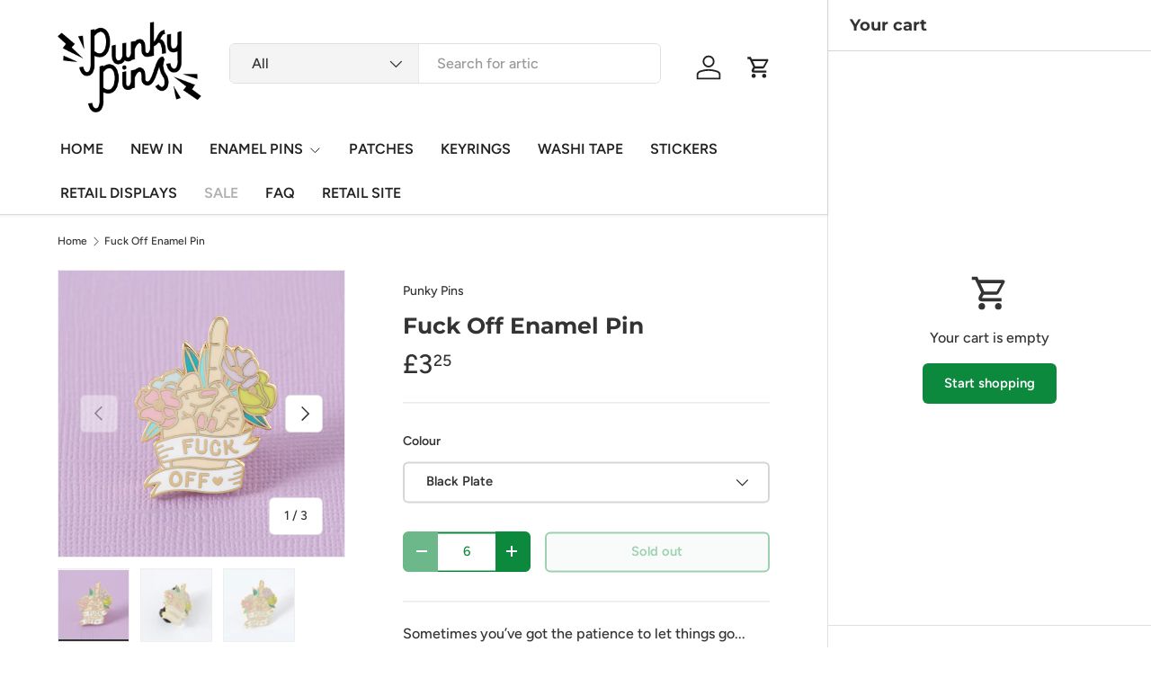

--- FILE ---
content_type: text/html; charset=utf-8
request_url: https://trade.punkypins.co.uk/products/fuck-off-enamel-pin
body_size: 23396
content:
<!doctype html>
<html class="no-js" lang="en" dir="ltr">
<head><meta charset="utf-8">
<meta name="viewport" content="width=device-width,initial-scale=1">
<title>Fuck Off Enamel Pin &ndash; punkypins</title><link rel="canonical" href="https://trade.punkypins.co.uk/products/fuck-off-enamel-pin"><meta name="description" content="Sometimes you’ve got the patience to let things go... Sometimes you just can’t be dealing with this drama. Again. Hun, we get it. Which is why we’re making your life easier with a pin that gives them the finger so you don’t have to. PLus, it’s cute AF.Hard enamel pin badge measuring 25mm x 35mm"><meta property="og:site_name" content="punkypins">
<meta property="og:url" content="https://trade.punkypins.co.uk/products/fuck-off-enamel-pin">
<meta property="og:title" content="Fuck Off Enamel Pin">
<meta property="og:type" content="product">
<meta property="og:description" content="Sometimes you’ve got the patience to let things go... Sometimes you just can’t be dealing with this drama. Again. Hun, we get it. Which is why we’re making your life easier with a pin that gives them the finger so you don’t have to. PLus, it’s cute AF.Hard enamel pin badge measuring 25mm x 35mm"><meta property="og:image" content="http://trade.punkypins.co.uk/cdn/shop/products/PunkyPins_42236.jpg?crop=center&height=1200&v=1584107717&width=1200">
  <meta property="og:image:secure_url" content="https://trade.punkypins.co.uk/cdn/shop/products/PunkyPins_42236.jpg?crop=center&height=1200&v=1584107717&width=1200">
  <meta property="og:image:width" content="2000">
  <meta property="og:image:height" content="2000"><meta property="og:price:amount" content="3.25">
  <meta property="og:price:currency" content="GBP"><meta name="twitter:site" content="@#"><meta name="twitter:card" content="summary_large_image">
<meta name="twitter:title" content="Fuck Off Enamel Pin">
<meta name="twitter:description" content="Sometimes you’ve got the patience to let things go... Sometimes you just can’t be dealing with this drama. Again. Hun, we get it. Which is why we’re making your life easier with a pin that gives them the finger so you don’t have to. PLus, it’s cute AF.Hard enamel pin badge measuring 25mm x 35mm">
<link rel="preload" href="//trade.punkypins.co.uk/cdn/shop/t/10/assets/main.css?v=167297049567451841501754924219" as="style"><style data-shopify>
@font-face {
  font-family: Figtree;
  font-weight: 500;
  font-style: normal;
  font-display: swap;
  src: url("//trade.punkypins.co.uk/cdn/fonts/figtree/figtree_n5.3b6b7df38aa5986536945796e1f947445832047c.woff2") format("woff2"),
       url("//trade.punkypins.co.uk/cdn/fonts/figtree/figtree_n5.f26bf6dcae278b0ed902605f6605fa3338e81dab.woff") format("woff");
}
@font-face {
  font-family: Figtree;
  font-weight: 500;
  font-style: normal;
  font-display: swap;
  src: url("//trade.punkypins.co.uk/cdn/fonts/figtree/figtree_n5.3b6b7df38aa5986536945796e1f947445832047c.woff2") format("woff2"),
       url("//trade.punkypins.co.uk/cdn/fonts/figtree/figtree_n5.f26bf6dcae278b0ed902605f6605fa3338e81dab.woff") format("woff");
}
@font-face {
  font-family: Figtree;
  font-weight: 500;
  font-style: italic;
  font-display: swap;
  src: url("//trade.punkypins.co.uk/cdn/fonts/figtree/figtree_i5.969396f679a62854cf82dbf67acc5721e41351f0.woff2") format("woff2"),
       url("//trade.punkypins.co.uk/cdn/fonts/figtree/figtree_i5.93bc1cad6c73ca9815f9777c49176dfc9d2890dd.woff") format("woff");
}
@font-face {
  font-family: Figtree;
  font-weight: 500;
  font-style: italic;
  font-display: swap;
  src: url("//trade.punkypins.co.uk/cdn/fonts/figtree/figtree_i5.969396f679a62854cf82dbf67acc5721e41351f0.woff2") format("woff2"),
       url("//trade.punkypins.co.uk/cdn/fonts/figtree/figtree_i5.93bc1cad6c73ca9815f9777c49176dfc9d2890dd.woff") format("woff");
}
@font-face {
  font-family: Montserrat;
  font-weight: 700;
  font-style: normal;
  font-display: swap;
  src: url("//trade.punkypins.co.uk/cdn/fonts/montserrat/montserrat_n7.3c434e22befd5c18a6b4afadb1e3d77c128c7939.woff2") format("woff2"),
       url("//trade.punkypins.co.uk/cdn/fonts/montserrat/montserrat_n7.5d9fa6e2cae713c8fb539a9876489d86207fe957.woff") format("woff");
}
@font-face {
  font-family: Figtree;
  font-weight: 600;
  font-style: normal;
  font-display: swap;
  src: url("//trade.punkypins.co.uk/cdn/fonts/figtree/figtree_n6.9d1ea52bb49a0a86cfd1b0383d00f83d3fcc14de.woff2") format("woff2"),
       url("//trade.punkypins.co.uk/cdn/fonts/figtree/figtree_n6.f0fcdea525a0e47b2ae4ab645832a8e8a96d31d3.woff") format("woff");
}
:root {
      --bg-color: 255 255 255 / 1.0;
      --bg-color-og: 255 255 255 / 1.0;
      --heading-color: 51 51 51;
      --text-color: 51 51 51;
      --text-color-og: 51 51 51;
      --scrollbar-color: 51 51 51;
      --link-color: 51 51 51;
      --link-color-og: 51 51 51;
      --star-color: 252 202 44;
      --sale-price-color: 198 32 32;--swatch-border-color-default: 214 214 214;
        --swatch-border-color-active: 153 153 153;
        --swatch-card-size: 24px;
        --swatch-variant-picker-size: 24px;--color-scheme-1-bg: 242 244 243 / 1.0;
      --color-scheme-1-grad: ;
      --color-scheme-1-heading: 51 51 51;
      --color-scheme-1-text: 51 51 51;
      --color-scheme-1-btn-bg: 252 202 44;
      --color-scheme-1-btn-text: 51 51 51;
      --color-scheme-1-btn-bg-hover: 224 184 58;--color-scheme-2-bg: 198 32 32 / 1.0;
      --color-scheme-2-grad: linear-gradient(24deg, rgba(170, 24, 44, 1) 15%, rgba(198, 32, 32, 1) 84%);
      --color-scheme-2-heading: 250 244 216;
      --color-scheme-2-text: 250 244 216;
      --color-scheme-2-btn-bg: 255 255 255;
      --color-scheme-2-btn-text: 51 51 51;
      --color-scheme-2-btn-bg-hover: 232 232 232;--color-scheme-3-bg: 109 174 30 / 1.0;
      --color-scheme-3-grad: linear-gradient(22deg, rgba(92, 159, 10, 1) 16%, rgba(109, 174, 30, 1) 84%);
      --color-scheme-3-heading: 255 255 255;
      --color-scheme-3-text: 255 255 255;
      --color-scheme-3-btn-bg: 252 202 44;
      --color-scheme-3-btn-text: 51 51 51;
      --color-scheme-3-btn-bg-hover: 224 184 58;

      --drawer-bg-color: 255 255 255 / 1.0;
      --drawer-text-color: 51 51 51;

      --panel-bg-color: 242 244 243 / 1.0;
      --panel-heading-color: 51 51 51;
      --panel-text-color: 51 51 51;

      --in-stock-text-color: 13 137 62;
      --low-stock-text-color: 210 134 26;
      --very-low-stock-text-color: 170 24 44;
      --no-stock-text-color: 83 86 90;
      --no-stock-backordered-text-color: 83 86 90;

      --error-bg-color: 244 216 220;
      --error-text-color: 170 24 44;
      --success-bg-color: 109 174 30;
      --success-text-color: 255 255 255;
      --info-bg-color: 242 244 243;
      --info-text-color: 51 51 51;

      --heading-font-family: Montserrat, sans-serif;
      --heading-font-style: normal;
      --heading-font-weight: 700;
      --heading-scale-start: 2;
      --heading-letter-spacing: 0.0em;

      --navigation-font-family: Figtree, sans-serif;
      --navigation-font-style: normal;
      --navigation-font-weight: 600;
      --navigation-letter-spacing: 0.0em;--heading-text-transform: none;
--subheading-text-transform: none;
      --body-font-family: Figtree, sans-serif;
      --body-font-style: normal;
      --body-font-weight: 500;
      --body-font-size: 16;
      --body-font-size-px: 16px;
      --body-letter-spacing: 0.0em;

      --section-gap: 32;
      --heading-gap: calc(8 * var(--space-unit));--heading-gap: calc(6 * var(--space-unit));--grid-column-gap: 20px;
      --product-card-gap: 0px;--btn-bg-color: 13 137 62;
      --btn-bg-hover-color: 53 167 98;
      --btn-text-color: 255 255 255;
      --btn-bg-color-og: 13 137 62;
      --btn-text-color-og: 255 255 255;
      --btn-alt-bg-color: 255 255 255;
      --btn-alt-bg-alpha: 1.0;
      --btn-alt-text-color: 13 137 62;
      --btn-border-width: 2px;
      --btn-padding-y: 12px;
      --btn-text-size: 0.92em;

      
      --btn-border-radius: 6px;
      

      --btn-lg-border-radius: 50%;
      --btn-icon-border-radius: 50%;
      --input-with-btn-inner-radius: var(--btn-border-radius);

      --input-bg-color: 255 255 255 / 1.0;
      --input-text-color: 51 51 51;
      --input-border-width: 2px;
      --input-border-radius: 4px;
      --textarea-border-radius: 4px;
      --input-border-radius: 6px;
      --input-bg-color-diff-3: #f7f7f7;
      --input-bg-color-diff-6: #f0f0f0;

      --modal-border-radius: 0px;
      --modal-overlay-color: 0 0 0;
      --modal-overlay-opacity: 0.4;
      --drawer-border-radius: 0px;
      --overlay-border-radius: 8px;--custom-label-bg-color: 252 202 44;
      --custom-label-text-color: 51 51 51;--sale-label-bg-color: 198 32 32;
      --sale-label-text-color: 255 255 255;--sold-out-label-bg-color: 51 51 51;
      --sold-out-label-text-color: 255 255 255;--new-label-bg-color: 26 102 210;
      --new-label-text-color: 255 255 255;--preorder-label-bg-color: 170 225 62;
      --preorder-label-text-color: 51 51 51;

      --page-width: 1200px;
      --gutter-sm: 20px;
      --gutter-md: 48px;
      --gutter-lg: 64px;

      --payment-terms-bg-color: #ffffff;

      --coll-card-bg-color: #fafafa;
      --coll-card-border-color: rgba(0,0,0,0);

      --card-bg-color: 255 255 255;
      --card-text-color: 51 51 51;
      --card-border-color: #dddddd;
        
          --aos-animate-duration: 1.1s;
        

        
          --aos-min-width: 0;
        
      

      --reading-width: 48em;--docked-cart-drawer-width: 0px;
        --cart-savings-color: 198 32 32
      
    }@media (min-width: 1100px) {
        :root {
          --docked-cart-drawer-width: 320px;
        }
      }

      @media (min-width: 1280px) {
        :root {
          --docked-cart-drawer-width: 360px;
        }
      }@media (max-width: 769px) {
      :root {
        --reading-width: 36em;
      }
    }
  </style><link rel="stylesheet" href="//trade.punkypins.co.uk/cdn/shop/t/10/assets/main.css?v=167297049567451841501754924219">
  <script src="//trade.punkypins.co.uk/cdn/shop/t/10/assets/main.js?v=111714404738605116871754924219" defer="defer"></script><link rel="preload" href="//trade.punkypins.co.uk/cdn/fonts/figtree/figtree_n5.3b6b7df38aa5986536945796e1f947445832047c.woff2" as="font" type="font/woff2" crossorigin fetchpriority="high"><link rel="preload" href="//trade.punkypins.co.uk/cdn/fonts/montserrat/montserrat_n7.3c434e22befd5c18a6b4afadb1e3d77c128c7939.woff2" as="font" type="font/woff2" crossorigin fetchpriority="high"><link rel="stylesheet" href="//trade.punkypins.co.uk/cdn/shop/t/10/assets/dockable-side-drawer.css?v=170911101261287818741754924219"><script>window.performance && window.performance.mark && window.performance.mark('shopify.content_for_header.start');</script><meta id="shopify-digital-wallet" name="shopify-digital-wallet" content="/15561667/digital_wallets/dialog">
<meta name="shopify-checkout-api-token" content="ca8b362f4289cce3e62ac458361cd881">
<meta id="in-context-paypal-metadata" data-shop-id="15561667" data-venmo-supported="false" data-environment="production" data-locale="en_US" data-paypal-v4="true" data-currency="GBP">
<link rel="alternate" type="application/json+oembed" href="https://trade.punkypins.co.uk/products/fuck-off-enamel-pin.oembed">
<script async="async" src="/checkouts/internal/preloads.js?locale=en-GB"></script>
<link rel="preconnect" href="https://shop.app" crossorigin="anonymous">
<script async="async" src="https://shop.app/checkouts/internal/preloads.js?locale=en-GB&shop_id=15561667" crossorigin="anonymous"></script>
<script id="apple-pay-shop-capabilities" type="application/json">{"shopId":15561667,"countryCode":"GB","currencyCode":"GBP","merchantCapabilities":["supports3DS"],"merchantId":"gid:\/\/shopify\/Shop\/15561667","merchantName":"punkypins","requiredBillingContactFields":["postalAddress","email"],"requiredShippingContactFields":["postalAddress","email"],"shippingType":"shipping","supportedNetworks":["visa","maestro","masterCard","amex","discover","elo"],"total":{"type":"pending","label":"punkypins","amount":"1.00"},"shopifyPaymentsEnabled":true,"supportsSubscriptions":true}</script>
<script id="shopify-features" type="application/json">{"accessToken":"ca8b362f4289cce3e62ac458361cd881","betas":["rich-media-storefront-analytics"],"domain":"trade.punkypins.co.uk","predictiveSearch":true,"shopId":15561667,"locale":"en"}</script>
<script>var Shopify = Shopify || {};
Shopify.shop = "wholesale-punky-pins.myshopify.com";
Shopify.locale = "en";
Shopify.currency = {"active":"GBP","rate":"1.0"};
Shopify.country = "GB";
Shopify.theme = {"name":"Updated copy of Canopy","id":180391805306,"schema_name":"Canopy","schema_version":"7.0.0","theme_store_id":732,"role":"main"};
Shopify.theme.handle = "null";
Shopify.theme.style = {"id":null,"handle":null};
Shopify.cdnHost = "trade.punkypins.co.uk/cdn";
Shopify.routes = Shopify.routes || {};
Shopify.routes.root = "/";</script>
<script type="module">!function(o){(o.Shopify=o.Shopify||{}).modules=!0}(window);</script>
<script>!function(o){function n(){var o=[];function n(){o.push(Array.prototype.slice.apply(arguments))}return n.q=o,n}var t=o.Shopify=o.Shopify||{};t.loadFeatures=n(),t.autoloadFeatures=n()}(window);</script>
<script>
  window.ShopifyPay = window.ShopifyPay || {};
  window.ShopifyPay.apiHost = "shop.app\/pay";
  window.ShopifyPay.redirectState = null;
</script>
<script id="shop-js-analytics" type="application/json">{"pageType":"product"}</script>
<script defer="defer" async type="module" src="//trade.punkypins.co.uk/cdn/shopifycloud/shop-js/modules/v2/client.init-shop-cart-sync_BdyHc3Nr.en.esm.js"></script>
<script defer="defer" async type="module" src="//trade.punkypins.co.uk/cdn/shopifycloud/shop-js/modules/v2/chunk.common_Daul8nwZ.esm.js"></script>
<script type="module">
  await import("//trade.punkypins.co.uk/cdn/shopifycloud/shop-js/modules/v2/client.init-shop-cart-sync_BdyHc3Nr.en.esm.js");
await import("//trade.punkypins.co.uk/cdn/shopifycloud/shop-js/modules/v2/chunk.common_Daul8nwZ.esm.js");

  window.Shopify.SignInWithShop?.initShopCartSync?.({"fedCMEnabled":true,"windoidEnabled":true});

</script>
<script>
  window.Shopify = window.Shopify || {};
  if (!window.Shopify.featureAssets) window.Shopify.featureAssets = {};
  window.Shopify.featureAssets['shop-js'] = {"shop-cart-sync":["modules/v2/client.shop-cart-sync_QYOiDySF.en.esm.js","modules/v2/chunk.common_Daul8nwZ.esm.js"],"init-fed-cm":["modules/v2/client.init-fed-cm_DchLp9rc.en.esm.js","modules/v2/chunk.common_Daul8nwZ.esm.js"],"shop-button":["modules/v2/client.shop-button_OV7bAJc5.en.esm.js","modules/v2/chunk.common_Daul8nwZ.esm.js"],"init-windoid":["modules/v2/client.init-windoid_DwxFKQ8e.en.esm.js","modules/v2/chunk.common_Daul8nwZ.esm.js"],"shop-cash-offers":["modules/v2/client.shop-cash-offers_DWtL6Bq3.en.esm.js","modules/v2/chunk.common_Daul8nwZ.esm.js","modules/v2/chunk.modal_CQq8HTM6.esm.js"],"shop-toast-manager":["modules/v2/client.shop-toast-manager_CX9r1SjA.en.esm.js","modules/v2/chunk.common_Daul8nwZ.esm.js"],"init-shop-email-lookup-coordinator":["modules/v2/client.init-shop-email-lookup-coordinator_UhKnw74l.en.esm.js","modules/v2/chunk.common_Daul8nwZ.esm.js"],"pay-button":["modules/v2/client.pay-button_DzxNnLDY.en.esm.js","modules/v2/chunk.common_Daul8nwZ.esm.js"],"avatar":["modules/v2/client.avatar_BTnouDA3.en.esm.js"],"init-shop-cart-sync":["modules/v2/client.init-shop-cart-sync_BdyHc3Nr.en.esm.js","modules/v2/chunk.common_Daul8nwZ.esm.js"],"shop-login-button":["modules/v2/client.shop-login-button_D8B466_1.en.esm.js","modules/v2/chunk.common_Daul8nwZ.esm.js","modules/v2/chunk.modal_CQq8HTM6.esm.js"],"init-customer-accounts-sign-up":["modules/v2/client.init-customer-accounts-sign-up_C8fpPm4i.en.esm.js","modules/v2/client.shop-login-button_D8B466_1.en.esm.js","modules/v2/chunk.common_Daul8nwZ.esm.js","modules/v2/chunk.modal_CQq8HTM6.esm.js"],"init-shop-for-new-customer-accounts":["modules/v2/client.init-shop-for-new-customer-accounts_CVTO0Ztu.en.esm.js","modules/v2/client.shop-login-button_D8B466_1.en.esm.js","modules/v2/chunk.common_Daul8nwZ.esm.js","modules/v2/chunk.modal_CQq8HTM6.esm.js"],"init-customer-accounts":["modules/v2/client.init-customer-accounts_dRgKMfrE.en.esm.js","modules/v2/client.shop-login-button_D8B466_1.en.esm.js","modules/v2/chunk.common_Daul8nwZ.esm.js","modules/v2/chunk.modal_CQq8HTM6.esm.js"],"shop-follow-button":["modules/v2/client.shop-follow-button_CkZpjEct.en.esm.js","modules/v2/chunk.common_Daul8nwZ.esm.js","modules/v2/chunk.modal_CQq8HTM6.esm.js"],"lead-capture":["modules/v2/client.lead-capture_BntHBhfp.en.esm.js","modules/v2/chunk.common_Daul8nwZ.esm.js","modules/v2/chunk.modal_CQq8HTM6.esm.js"],"checkout-modal":["modules/v2/client.checkout-modal_CfxcYbTm.en.esm.js","modules/v2/chunk.common_Daul8nwZ.esm.js","modules/v2/chunk.modal_CQq8HTM6.esm.js"],"shop-login":["modules/v2/client.shop-login_Da4GZ2H6.en.esm.js","modules/v2/chunk.common_Daul8nwZ.esm.js","modules/v2/chunk.modal_CQq8HTM6.esm.js"],"payment-terms":["modules/v2/client.payment-terms_MV4M3zvL.en.esm.js","modules/v2/chunk.common_Daul8nwZ.esm.js","modules/v2/chunk.modal_CQq8HTM6.esm.js"]};
</script>
<script>(function() {
  var isLoaded = false;
  function asyncLoad() {
    if (isLoaded) return;
    isLoaded = true;
    var urls = ["\/\/www.powr.io\/powr.js?powr-token=wholesale-punky-pins.myshopify.com\u0026external-type=shopify\u0026shop=wholesale-punky-pins.myshopify.com","https:\/\/chimpstatic.com\/mcjs-connected\/js\/users\/3334e48f0c6d03e056288c9fa\/51468cfc2ca8ab05c911d1211.js?shop=wholesale-punky-pins.myshopify.com","https:\/\/chimpstatic.com\/mcjs-connected\/js\/users\/3334e48f0c6d03e056288c9fa\/799231273574df73e40cf0e7e.js?shop=wholesale-punky-pins.myshopify.com"];
    for (var i = 0; i < urls.length; i++) {
      var s = document.createElement('script');
      s.type = 'text/javascript';
      s.async = true;
      s.src = urls[i];
      var x = document.getElementsByTagName('script')[0];
      x.parentNode.insertBefore(s, x);
    }
  };
  if(window.attachEvent) {
    window.attachEvent('onload', asyncLoad);
  } else {
    window.addEventListener('load', asyncLoad, false);
  }
})();</script>
<script id="__st">var __st={"a":15561667,"offset":0,"reqid":"48ce7dbe-0023-4f86-ade9-f06198aa7d70-1769025041","pageurl":"trade.punkypins.co.uk\/products\/fuck-off-enamel-pin","u":"1331520067d4","p":"product","rtyp":"product","rid":4381986783314};</script>
<script>window.ShopifyPaypalV4VisibilityTracking = true;</script>
<script id="captcha-bootstrap">!function(){'use strict';const t='contact',e='account',n='new_comment',o=[[t,t],['blogs',n],['comments',n],[t,'customer']],c=[[e,'customer_login'],[e,'guest_login'],[e,'recover_customer_password'],[e,'create_customer']],r=t=>t.map((([t,e])=>`form[action*='/${t}']:not([data-nocaptcha='true']) input[name='form_type'][value='${e}']`)).join(','),a=t=>()=>t?[...document.querySelectorAll(t)].map((t=>t.form)):[];function s(){const t=[...o],e=r(t);return a(e)}const i='password',u='form_key',d=['recaptcha-v3-token','g-recaptcha-response','h-captcha-response',i],f=()=>{try{return window.sessionStorage}catch{return}},m='__shopify_v',_=t=>t.elements[u];function p(t,e,n=!1){try{const o=window.sessionStorage,c=JSON.parse(o.getItem(e)),{data:r}=function(t){const{data:e,action:n}=t;return t[m]||n?{data:e,action:n}:{data:t,action:n}}(c);for(const[e,n]of Object.entries(r))t.elements[e]&&(t.elements[e].value=n);n&&o.removeItem(e)}catch(o){console.error('form repopulation failed',{error:o})}}const l='form_type',E='cptcha';function T(t){t.dataset[E]=!0}const w=window,h=w.document,L='Shopify',v='ce_forms',y='captcha';let A=!1;((t,e)=>{const n=(g='f06e6c50-85a8-45c8-87d0-21a2b65856fe',I='https://cdn.shopify.com/shopifycloud/storefront-forms-hcaptcha/ce_storefront_forms_captcha_hcaptcha.v1.5.2.iife.js',D={infoText:'Protected by hCaptcha',privacyText:'Privacy',termsText:'Terms'},(t,e,n)=>{const o=w[L][v],c=o.bindForm;if(c)return c(t,g,e,D).then(n);var r;o.q.push([[t,g,e,D],n]),r=I,A||(h.body.append(Object.assign(h.createElement('script'),{id:'captcha-provider',async:!0,src:r})),A=!0)});var g,I,D;w[L]=w[L]||{},w[L][v]=w[L][v]||{},w[L][v].q=[],w[L][y]=w[L][y]||{},w[L][y].protect=function(t,e){n(t,void 0,e),T(t)},Object.freeze(w[L][y]),function(t,e,n,w,h,L){const[v,y,A,g]=function(t,e,n){const i=e?o:[],u=t?c:[],d=[...i,...u],f=r(d),m=r(i),_=r(d.filter((([t,e])=>n.includes(e))));return[a(f),a(m),a(_),s()]}(w,h,L),I=t=>{const e=t.target;return e instanceof HTMLFormElement?e:e&&e.form},D=t=>v().includes(t);t.addEventListener('submit',(t=>{const e=I(t);if(!e)return;const n=D(e)&&!e.dataset.hcaptchaBound&&!e.dataset.recaptchaBound,o=_(e),c=g().includes(e)&&(!o||!o.value);(n||c)&&t.preventDefault(),c&&!n&&(function(t){try{if(!f())return;!function(t){const e=f();if(!e)return;const n=_(t);if(!n)return;const o=n.value;o&&e.removeItem(o)}(t);const e=Array.from(Array(32),(()=>Math.random().toString(36)[2])).join('');!function(t,e){_(t)||t.append(Object.assign(document.createElement('input'),{type:'hidden',name:u})),t.elements[u].value=e}(t,e),function(t,e){const n=f();if(!n)return;const o=[...t.querySelectorAll(`input[type='${i}']`)].map((({name:t})=>t)),c=[...d,...o],r={};for(const[a,s]of new FormData(t).entries())c.includes(a)||(r[a]=s);n.setItem(e,JSON.stringify({[m]:1,action:t.action,data:r}))}(t,e)}catch(e){console.error('failed to persist form',e)}}(e),e.submit())}));const S=(t,e)=>{t&&!t.dataset[E]&&(n(t,e.some((e=>e===t))),T(t))};for(const o of['focusin','change'])t.addEventListener(o,(t=>{const e=I(t);D(e)&&S(e,y())}));const B=e.get('form_key'),M=e.get(l),P=B&&M;t.addEventListener('DOMContentLoaded',(()=>{const t=y();if(P)for(const e of t)e.elements[l].value===M&&p(e,B);[...new Set([...A(),...v().filter((t=>'true'===t.dataset.shopifyCaptcha))])].forEach((e=>S(e,t)))}))}(h,new URLSearchParams(w.location.search),n,t,e,['guest_login'])})(!0,!0)}();</script>
<script integrity="sha256-4kQ18oKyAcykRKYeNunJcIwy7WH5gtpwJnB7kiuLZ1E=" data-source-attribution="shopify.loadfeatures" defer="defer" src="//trade.punkypins.co.uk/cdn/shopifycloud/storefront/assets/storefront/load_feature-a0a9edcb.js" crossorigin="anonymous"></script>
<script crossorigin="anonymous" defer="defer" src="//trade.punkypins.co.uk/cdn/shopifycloud/storefront/assets/shopify_pay/storefront-65b4c6d7.js?v=20250812"></script>
<script data-source-attribution="shopify.dynamic_checkout.dynamic.init">var Shopify=Shopify||{};Shopify.PaymentButton=Shopify.PaymentButton||{isStorefrontPortableWallets:!0,init:function(){window.Shopify.PaymentButton.init=function(){};var t=document.createElement("script");t.src="https://trade.punkypins.co.uk/cdn/shopifycloud/portable-wallets/latest/portable-wallets.en.js",t.type="module",document.head.appendChild(t)}};
</script>
<script data-source-attribution="shopify.dynamic_checkout.buyer_consent">
  function portableWalletsHideBuyerConsent(e){var t=document.getElementById("shopify-buyer-consent"),n=document.getElementById("shopify-subscription-policy-button");t&&n&&(t.classList.add("hidden"),t.setAttribute("aria-hidden","true"),n.removeEventListener("click",e))}function portableWalletsShowBuyerConsent(e){var t=document.getElementById("shopify-buyer-consent"),n=document.getElementById("shopify-subscription-policy-button");t&&n&&(t.classList.remove("hidden"),t.removeAttribute("aria-hidden"),n.addEventListener("click",e))}window.Shopify?.PaymentButton&&(window.Shopify.PaymentButton.hideBuyerConsent=portableWalletsHideBuyerConsent,window.Shopify.PaymentButton.showBuyerConsent=portableWalletsShowBuyerConsent);
</script>
<script>
  function portableWalletsCleanup(e){e&&e.src&&console.error("Failed to load portable wallets script "+e.src);var t=document.querySelectorAll("shopify-accelerated-checkout .shopify-payment-button__skeleton, shopify-accelerated-checkout-cart .wallet-cart-button__skeleton"),e=document.getElementById("shopify-buyer-consent");for(let e=0;e<t.length;e++)t[e].remove();e&&e.remove()}function portableWalletsNotLoadedAsModule(e){e instanceof ErrorEvent&&"string"==typeof e.message&&e.message.includes("import.meta")&&"string"==typeof e.filename&&e.filename.includes("portable-wallets")&&(window.removeEventListener("error",portableWalletsNotLoadedAsModule),window.Shopify.PaymentButton.failedToLoad=e,"loading"===document.readyState?document.addEventListener("DOMContentLoaded",window.Shopify.PaymentButton.init):window.Shopify.PaymentButton.init())}window.addEventListener("error",portableWalletsNotLoadedAsModule);
</script>

<script type="module" src="https://trade.punkypins.co.uk/cdn/shopifycloud/portable-wallets/latest/portable-wallets.en.js" onError="portableWalletsCleanup(this)" crossorigin="anonymous"></script>
<script nomodule>
  document.addEventListener("DOMContentLoaded", portableWalletsCleanup);
</script>

<link id="shopify-accelerated-checkout-styles" rel="stylesheet" media="screen" href="https://trade.punkypins.co.uk/cdn/shopifycloud/portable-wallets/latest/accelerated-checkout-backwards-compat.css" crossorigin="anonymous">
<style id="shopify-accelerated-checkout-cart">
        #shopify-buyer-consent {
  margin-top: 1em;
  display: inline-block;
  width: 100%;
}

#shopify-buyer-consent.hidden {
  display: none;
}

#shopify-subscription-policy-button {
  background: none;
  border: none;
  padding: 0;
  text-decoration: underline;
  font-size: inherit;
  cursor: pointer;
}

#shopify-subscription-policy-button::before {
  box-shadow: none;
}

      </style>
<script id="sections-script" data-sections="header" defer="defer" src="//trade.punkypins.co.uk/cdn/shop/t/10/compiled_assets/scripts.js?v=229"></script>
<script>window.performance && window.performance.mark && window.performance.mark('shopify.content_for_header.end');</script>

    <script src="//trade.punkypins.co.uk/cdn/shop/t/10/assets/animate-on-scroll.js?v=15249566486942820451754924218" defer="defer"></script>
    <link rel="stylesheet" href="//trade.punkypins.co.uk/cdn/shop/t/10/assets/animate-on-scroll.css?v=62865576715456057531754924218">
  

  <script>document.documentElement.className = document.documentElement.className.replace('no-js', 'js');</script><!-- CC Custom Head Start --><!-- CC Custom Head End --><!-- BEGIN app block: shopify://apps/minmaxify-order-limits/blocks/app-embed-block/3acfba32-89f3-4377-ae20-cbb9abc48475 --><script type="text/javascript" src="https://limits.minmaxify.com/wholesale-punky-pins.myshopify.com?v=137a&r=20250812113535"></script>

<!-- END app block --><link href="https://monorail-edge.shopifysvc.com" rel="dns-prefetch">
<script>(function(){if ("sendBeacon" in navigator && "performance" in window) {try {var session_token_from_headers = performance.getEntriesByType('navigation')[0].serverTiming.find(x => x.name == '_s').description;} catch {var session_token_from_headers = undefined;}var session_cookie_matches = document.cookie.match(/_shopify_s=([^;]*)/);var session_token_from_cookie = session_cookie_matches && session_cookie_matches.length === 2 ? session_cookie_matches[1] : "";var session_token = session_token_from_headers || session_token_from_cookie || "";function handle_abandonment_event(e) {var entries = performance.getEntries().filter(function(entry) {return /monorail-edge.shopifysvc.com/.test(entry.name);});if (!window.abandonment_tracked && entries.length === 0) {window.abandonment_tracked = true;var currentMs = Date.now();var navigation_start = performance.timing.navigationStart;var payload = {shop_id: 15561667,url: window.location.href,navigation_start,duration: currentMs - navigation_start,session_token,page_type: "product"};window.navigator.sendBeacon("https://monorail-edge.shopifysvc.com/v1/produce", JSON.stringify({schema_id: "online_store_buyer_site_abandonment/1.1",payload: payload,metadata: {event_created_at_ms: currentMs,event_sent_at_ms: currentMs}}));}}window.addEventListener('pagehide', handle_abandonment_event);}}());</script>
<script id="web-pixels-manager-setup">(function e(e,d,r,n,o){if(void 0===o&&(o={}),!Boolean(null===(a=null===(i=window.Shopify)||void 0===i?void 0:i.analytics)||void 0===a?void 0:a.replayQueue)){var i,a;window.Shopify=window.Shopify||{};var t=window.Shopify;t.analytics=t.analytics||{};var s=t.analytics;s.replayQueue=[],s.publish=function(e,d,r){return s.replayQueue.push([e,d,r]),!0};try{self.performance.mark("wpm:start")}catch(e){}var l=function(){var e={modern:/Edge?\/(1{2}[4-9]|1[2-9]\d|[2-9]\d{2}|\d{4,})\.\d+(\.\d+|)|Firefox\/(1{2}[4-9]|1[2-9]\d|[2-9]\d{2}|\d{4,})\.\d+(\.\d+|)|Chrom(ium|e)\/(9{2}|\d{3,})\.\d+(\.\d+|)|(Maci|X1{2}).+ Version\/(15\.\d+|(1[6-9]|[2-9]\d|\d{3,})\.\d+)([,.]\d+|)( \(\w+\)|)( Mobile\/\w+|) Safari\/|Chrome.+OPR\/(9{2}|\d{3,})\.\d+\.\d+|(CPU[ +]OS|iPhone[ +]OS|CPU[ +]iPhone|CPU IPhone OS|CPU iPad OS)[ +]+(15[._]\d+|(1[6-9]|[2-9]\d|\d{3,})[._]\d+)([._]\d+|)|Android:?[ /-](13[3-9]|1[4-9]\d|[2-9]\d{2}|\d{4,})(\.\d+|)(\.\d+|)|Android.+Firefox\/(13[5-9]|1[4-9]\d|[2-9]\d{2}|\d{4,})\.\d+(\.\d+|)|Android.+Chrom(ium|e)\/(13[3-9]|1[4-9]\d|[2-9]\d{2}|\d{4,})\.\d+(\.\d+|)|SamsungBrowser\/([2-9]\d|\d{3,})\.\d+/,legacy:/Edge?\/(1[6-9]|[2-9]\d|\d{3,})\.\d+(\.\d+|)|Firefox\/(5[4-9]|[6-9]\d|\d{3,})\.\d+(\.\d+|)|Chrom(ium|e)\/(5[1-9]|[6-9]\d|\d{3,})\.\d+(\.\d+|)([\d.]+$|.*Safari\/(?![\d.]+ Edge\/[\d.]+$))|(Maci|X1{2}).+ Version\/(10\.\d+|(1[1-9]|[2-9]\d|\d{3,})\.\d+)([,.]\d+|)( \(\w+\)|)( Mobile\/\w+|) Safari\/|Chrome.+OPR\/(3[89]|[4-9]\d|\d{3,})\.\d+\.\d+|(CPU[ +]OS|iPhone[ +]OS|CPU[ +]iPhone|CPU IPhone OS|CPU iPad OS)[ +]+(10[._]\d+|(1[1-9]|[2-9]\d|\d{3,})[._]\d+)([._]\d+|)|Android:?[ /-](13[3-9]|1[4-9]\d|[2-9]\d{2}|\d{4,})(\.\d+|)(\.\d+|)|Mobile Safari.+OPR\/([89]\d|\d{3,})\.\d+\.\d+|Android.+Firefox\/(13[5-9]|1[4-9]\d|[2-9]\d{2}|\d{4,})\.\d+(\.\d+|)|Android.+Chrom(ium|e)\/(13[3-9]|1[4-9]\d|[2-9]\d{2}|\d{4,})\.\d+(\.\d+|)|Android.+(UC? ?Browser|UCWEB|U3)[ /]?(15\.([5-9]|\d{2,})|(1[6-9]|[2-9]\d|\d{3,})\.\d+)\.\d+|SamsungBrowser\/(5\.\d+|([6-9]|\d{2,})\.\d+)|Android.+MQ{2}Browser\/(14(\.(9|\d{2,})|)|(1[5-9]|[2-9]\d|\d{3,})(\.\d+|))(\.\d+|)|K[Aa][Ii]OS\/(3\.\d+|([4-9]|\d{2,})\.\d+)(\.\d+|)/},d=e.modern,r=e.legacy,n=navigator.userAgent;return n.match(d)?"modern":n.match(r)?"legacy":"unknown"}(),u="modern"===l?"modern":"legacy",c=(null!=n?n:{modern:"",legacy:""})[u],f=function(e){return[e.baseUrl,"/wpm","/b",e.hashVersion,"modern"===e.buildTarget?"m":"l",".js"].join("")}({baseUrl:d,hashVersion:r,buildTarget:u}),m=function(e){var d=e.version,r=e.bundleTarget,n=e.surface,o=e.pageUrl,i=e.monorailEndpoint;return{emit:function(e){var a=e.status,t=e.errorMsg,s=(new Date).getTime(),l=JSON.stringify({metadata:{event_sent_at_ms:s},events:[{schema_id:"web_pixels_manager_load/3.1",payload:{version:d,bundle_target:r,page_url:o,status:a,surface:n,error_msg:t},metadata:{event_created_at_ms:s}}]});if(!i)return console&&console.warn&&console.warn("[Web Pixels Manager] No Monorail endpoint provided, skipping logging."),!1;try{return self.navigator.sendBeacon.bind(self.navigator)(i,l)}catch(e){}var u=new XMLHttpRequest;try{return u.open("POST",i,!0),u.setRequestHeader("Content-Type","text/plain"),u.send(l),!0}catch(e){return console&&console.warn&&console.warn("[Web Pixels Manager] Got an unhandled error while logging to Monorail."),!1}}}}({version:r,bundleTarget:l,surface:e.surface,pageUrl:self.location.href,monorailEndpoint:e.monorailEndpoint});try{o.browserTarget=l,function(e){var d=e.src,r=e.async,n=void 0===r||r,o=e.onload,i=e.onerror,a=e.sri,t=e.scriptDataAttributes,s=void 0===t?{}:t,l=document.createElement("script"),u=document.querySelector("head"),c=document.querySelector("body");if(l.async=n,l.src=d,a&&(l.integrity=a,l.crossOrigin="anonymous"),s)for(var f in s)if(Object.prototype.hasOwnProperty.call(s,f))try{l.dataset[f]=s[f]}catch(e){}if(o&&l.addEventListener("load",o),i&&l.addEventListener("error",i),u)u.appendChild(l);else{if(!c)throw new Error("Did not find a head or body element to append the script");c.appendChild(l)}}({src:f,async:!0,onload:function(){if(!function(){var e,d;return Boolean(null===(d=null===(e=window.Shopify)||void 0===e?void 0:e.analytics)||void 0===d?void 0:d.initialized)}()){var d=window.webPixelsManager.init(e)||void 0;if(d){var r=window.Shopify.analytics;r.replayQueue.forEach((function(e){var r=e[0],n=e[1],o=e[2];d.publishCustomEvent(r,n,o)})),r.replayQueue=[],r.publish=d.publishCustomEvent,r.visitor=d.visitor,r.initialized=!0}}},onerror:function(){return m.emit({status:"failed",errorMsg:"".concat(f," has failed to load")})},sri:function(e){var d=/^sha384-[A-Za-z0-9+/=]+$/;return"string"==typeof e&&d.test(e)}(c)?c:"",scriptDataAttributes:o}),m.emit({status:"loading"})}catch(e){m.emit({status:"failed",errorMsg:(null==e?void 0:e.message)||"Unknown error"})}}})({shopId: 15561667,storefrontBaseUrl: "https://trade.punkypins.co.uk",extensionsBaseUrl: "https://extensions.shopifycdn.com/cdn/shopifycloud/web-pixels-manager",monorailEndpoint: "https://monorail-edge.shopifysvc.com/unstable/produce_batch",surface: "storefront-renderer",enabledBetaFlags: ["2dca8a86"],webPixelsConfigList: [{"id":"167346554","eventPayloadVersion":"v1","runtimeContext":"LAX","scriptVersion":"1","type":"CUSTOM","privacyPurposes":["ANALYTICS"],"name":"Google Analytics tag (migrated)"},{"id":"shopify-app-pixel","configuration":"{}","eventPayloadVersion":"v1","runtimeContext":"STRICT","scriptVersion":"0450","apiClientId":"shopify-pixel","type":"APP","privacyPurposes":["ANALYTICS","MARKETING"]},{"id":"shopify-custom-pixel","eventPayloadVersion":"v1","runtimeContext":"LAX","scriptVersion":"0450","apiClientId":"shopify-pixel","type":"CUSTOM","privacyPurposes":["ANALYTICS","MARKETING"]}],isMerchantRequest: false,initData: {"shop":{"name":"punkypins","paymentSettings":{"currencyCode":"GBP"},"myshopifyDomain":"wholesale-punky-pins.myshopify.com","countryCode":"GB","storefrontUrl":"https:\/\/trade.punkypins.co.uk"},"customer":null,"cart":null,"checkout":null,"productVariants":[{"price":{"amount":3.25,"currencyCode":"GBP"},"product":{"title":"Fuck Off Enamel Pin","vendor":"Punky Pins","id":"4381986783314","untranslatedTitle":"Fuck Off Enamel Pin","url":"\/products\/fuck-off-enamel-pin","type":"Pin"},"id":"32045369327698","image":{"src":"\/\/trade.punkypins.co.uk\/cdn\/shop\/products\/PunkyPins_42236.jpg?v=1584107717"},"sku":"EP709-BLACK","title":"Black Plate","untranslatedTitle":"Black Plate"},{"price":{"amount":3.25,"currencyCode":"GBP"},"product":{"title":"Fuck Off Enamel Pin","vendor":"Punky Pins","id":"4381986783314","untranslatedTitle":"Fuck Off Enamel Pin","url":"\/products\/fuck-off-enamel-pin","type":"Pin"},"id":"32045369360466","image":{"src":"\/\/trade.punkypins.co.uk\/cdn\/shop\/products\/PunkyPins_42236.jpg?v=1584107717"},"sku":"EP709-GOLD","title":"Gold Plate","untranslatedTitle":"Gold Plate"}],"purchasingCompany":null},},"https://trade.punkypins.co.uk/cdn","fcfee988w5aeb613cpc8e4bc33m6693e112",{"modern":"","legacy":""},{"shopId":"15561667","storefrontBaseUrl":"https:\/\/trade.punkypins.co.uk","extensionBaseUrl":"https:\/\/extensions.shopifycdn.com\/cdn\/shopifycloud\/web-pixels-manager","surface":"storefront-renderer","enabledBetaFlags":"[\"2dca8a86\"]","isMerchantRequest":"false","hashVersion":"fcfee988w5aeb613cpc8e4bc33m6693e112","publish":"custom","events":"[[\"page_viewed\",{}],[\"product_viewed\",{\"productVariant\":{\"price\":{\"amount\":3.25,\"currencyCode\":\"GBP\"},\"product\":{\"title\":\"Fuck Off Enamel Pin\",\"vendor\":\"Punky Pins\",\"id\":\"4381986783314\",\"untranslatedTitle\":\"Fuck Off Enamel Pin\",\"url\":\"\/products\/fuck-off-enamel-pin\",\"type\":\"Pin\"},\"id\":\"32045369327698\",\"image\":{\"src\":\"\/\/trade.punkypins.co.uk\/cdn\/shop\/products\/PunkyPins_42236.jpg?v=1584107717\"},\"sku\":\"EP709-BLACK\",\"title\":\"Black Plate\",\"untranslatedTitle\":\"Black Plate\"}}]]"});</script><script>
  window.ShopifyAnalytics = window.ShopifyAnalytics || {};
  window.ShopifyAnalytics.meta = window.ShopifyAnalytics.meta || {};
  window.ShopifyAnalytics.meta.currency = 'GBP';
  var meta = {"product":{"id":4381986783314,"gid":"gid:\/\/shopify\/Product\/4381986783314","vendor":"Punky Pins","type":"Pin","handle":"fuck-off-enamel-pin","variants":[{"id":32045369327698,"price":325,"name":"Fuck Off Enamel Pin - Black Plate","public_title":"Black Plate","sku":"EP709-BLACK"},{"id":32045369360466,"price":325,"name":"Fuck Off Enamel Pin - Gold Plate","public_title":"Gold Plate","sku":"EP709-GOLD"}],"remote":false},"page":{"pageType":"product","resourceType":"product","resourceId":4381986783314,"requestId":"48ce7dbe-0023-4f86-ade9-f06198aa7d70-1769025041"}};
  for (var attr in meta) {
    window.ShopifyAnalytics.meta[attr] = meta[attr];
  }
</script>
<script class="analytics">
  (function () {
    var customDocumentWrite = function(content) {
      var jquery = null;

      if (window.jQuery) {
        jquery = window.jQuery;
      } else if (window.Checkout && window.Checkout.$) {
        jquery = window.Checkout.$;
      }

      if (jquery) {
        jquery('body').append(content);
      }
    };

    var hasLoggedConversion = function(token) {
      if (token) {
        return document.cookie.indexOf('loggedConversion=' + token) !== -1;
      }
      return false;
    }

    var setCookieIfConversion = function(token) {
      if (token) {
        var twoMonthsFromNow = new Date(Date.now());
        twoMonthsFromNow.setMonth(twoMonthsFromNow.getMonth() + 2);

        document.cookie = 'loggedConversion=' + token + '; expires=' + twoMonthsFromNow;
      }
    }

    var trekkie = window.ShopifyAnalytics.lib = window.trekkie = window.trekkie || [];
    if (trekkie.integrations) {
      return;
    }
    trekkie.methods = [
      'identify',
      'page',
      'ready',
      'track',
      'trackForm',
      'trackLink'
    ];
    trekkie.factory = function(method) {
      return function() {
        var args = Array.prototype.slice.call(arguments);
        args.unshift(method);
        trekkie.push(args);
        return trekkie;
      };
    };
    for (var i = 0; i < trekkie.methods.length; i++) {
      var key = trekkie.methods[i];
      trekkie[key] = trekkie.factory(key);
    }
    trekkie.load = function(config) {
      trekkie.config = config || {};
      trekkie.config.initialDocumentCookie = document.cookie;
      var first = document.getElementsByTagName('script')[0];
      var script = document.createElement('script');
      script.type = 'text/javascript';
      script.onerror = function(e) {
        var scriptFallback = document.createElement('script');
        scriptFallback.type = 'text/javascript';
        scriptFallback.onerror = function(error) {
                var Monorail = {
      produce: function produce(monorailDomain, schemaId, payload) {
        var currentMs = new Date().getTime();
        var event = {
          schema_id: schemaId,
          payload: payload,
          metadata: {
            event_created_at_ms: currentMs,
            event_sent_at_ms: currentMs
          }
        };
        return Monorail.sendRequest("https://" + monorailDomain + "/v1/produce", JSON.stringify(event));
      },
      sendRequest: function sendRequest(endpointUrl, payload) {
        // Try the sendBeacon API
        if (window && window.navigator && typeof window.navigator.sendBeacon === 'function' && typeof window.Blob === 'function' && !Monorail.isIos12()) {
          var blobData = new window.Blob([payload], {
            type: 'text/plain'
          });

          if (window.navigator.sendBeacon(endpointUrl, blobData)) {
            return true;
          } // sendBeacon was not successful

        } // XHR beacon

        var xhr = new XMLHttpRequest();

        try {
          xhr.open('POST', endpointUrl);
          xhr.setRequestHeader('Content-Type', 'text/plain');
          xhr.send(payload);
        } catch (e) {
          console.log(e);
        }

        return false;
      },
      isIos12: function isIos12() {
        return window.navigator.userAgent.lastIndexOf('iPhone; CPU iPhone OS 12_') !== -1 || window.navigator.userAgent.lastIndexOf('iPad; CPU OS 12_') !== -1;
      }
    };
    Monorail.produce('monorail-edge.shopifysvc.com',
      'trekkie_storefront_load_errors/1.1',
      {shop_id: 15561667,
      theme_id: 180391805306,
      app_name: "storefront",
      context_url: window.location.href,
      source_url: "//trade.punkypins.co.uk/cdn/s/trekkie.storefront.cd680fe47e6c39ca5d5df5f0a32d569bc48c0f27.min.js"});

        };
        scriptFallback.async = true;
        scriptFallback.src = '//trade.punkypins.co.uk/cdn/s/trekkie.storefront.cd680fe47e6c39ca5d5df5f0a32d569bc48c0f27.min.js';
        first.parentNode.insertBefore(scriptFallback, first);
      };
      script.async = true;
      script.src = '//trade.punkypins.co.uk/cdn/s/trekkie.storefront.cd680fe47e6c39ca5d5df5f0a32d569bc48c0f27.min.js';
      first.parentNode.insertBefore(script, first);
    };
    trekkie.load(
      {"Trekkie":{"appName":"storefront","development":false,"defaultAttributes":{"shopId":15561667,"isMerchantRequest":null,"themeId":180391805306,"themeCityHash":"8136742073701617882","contentLanguage":"en","currency":"GBP","eventMetadataId":"c4d96b9f-ed7d-423f-885f-d598bcc3fa22"},"isServerSideCookieWritingEnabled":true,"monorailRegion":"shop_domain","enabledBetaFlags":["65f19447"]},"Session Attribution":{},"S2S":{"facebookCapiEnabled":false,"source":"trekkie-storefront-renderer","apiClientId":580111}}
    );

    var loaded = false;
    trekkie.ready(function() {
      if (loaded) return;
      loaded = true;

      window.ShopifyAnalytics.lib = window.trekkie;

      var originalDocumentWrite = document.write;
      document.write = customDocumentWrite;
      try { window.ShopifyAnalytics.merchantGoogleAnalytics.call(this); } catch(error) {};
      document.write = originalDocumentWrite;

      window.ShopifyAnalytics.lib.page(null,{"pageType":"product","resourceType":"product","resourceId":4381986783314,"requestId":"48ce7dbe-0023-4f86-ade9-f06198aa7d70-1769025041","shopifyEmitted":true});

      var match = window.location.pathname.match(/checkouts\/(.+)\/(thank_you|post_purchase)/)
      var token = match? match[1]: undefined;
      if (!hasLoggedConversion(token)) {
        setCookieIfConversion(token);
        window.ShopifyAnalytics.lib.track("Viewed Product",{"currency":"GBP","variantId":32045369327698,"productId":4381986783314,"productGid":"gid:\/\/shopify\/Product\/4381986783314","name":"Fuck Off Enamel Pin - Black Plate","price":"3.25","sku":"EP709-BLACK","brand":"Punky Pins","variant":"Black Plate","category":"Pin","nonInteraction":true,"remote":false},undefined,undefined,{"shopifyEmitted":true});
      window.ShopifyAnalytics.lib.track("monorail:\/\/trekkie_storefront_viewed_product\/1.1",{"currency":"GBP","variantId":32045369327698,"productId":4381986783314,"productGid":"gid:\/\/shopify\/Product\/4381986783314","name":"Fuck Off Enamel Pin - Black Plate","price":"3.25","sku":"EP709-BLACK","brand":"Punky Pins","variant":"Black Plate","category":"Pin","nonInteraction":true,"remote":false,"referer":"https:\/\/trade.punkypins.co.uk\/products\/fuck-off-enamel-pin"});
      }
    });


        var eventsListenerScript = document.createElement('script');
        eventsListenerScript.async = true;
        eventsListenerScript.src = "//trade.punkypins.co.uk/cdn/shopifycloud/storefront/assets/shop_events_listener-3da45d37.js";
        document.getElementsByTagName('head')[0].appendChild(eventsListenerScript);

})();</script>
  <script>
  if (!window.ga || (window.ga && typeof window.ga !== 'function')) {
    window.ga = function ga() {
      (window.ga.q = window.ga.q || []).push(arguments);
      if (window.Shopify && window.Shopify.analytics && typeof window.Shopify.analytics.publish === 'function') {
        window.Shopify.analytics.publish("ga_stub_called", {}, {sendTo: "google_osp_migration"});
      }
      console.error("Shopify's Google Analytics stub called with:", Array.from(arguments), "\nSee https://help.shopify.com/manual/promoting-marketing/pixels/pixel-migration#google for more information.");
    };
    if (window.Shopify && window.Shopify.analytics && typeof window.Shopify.analytics.publish === 'function') {
      window.Shopify.analytics.publish("ga_stub_initialized", {}, {sendTo: "google_osp_migration"});
    }
  }
</script>
<script
  defer
  src="https://trade.punkypins.co.uk/cdn/shopifycloud/perf-kit/shopify-perf-kit-3.0.4.min.js"
  data-application="storefront-renderer"
  data-shop-id="15561667"
  data-render-region="gcp-us-east1"
  data-page-type="product"
  data-theme-instance-id="180391805306"
  data-theme-name="Canopy"
  data-theme-version="7.0.0"
  data-monorail-region="shop_domain"
  data-resource-timing-sampling-rate="10"
  data-shs="true"
  data-shs-beacon="true"
  data-shs-export-with-fetch="true"
  data-shs-logs-sample-rate="1"
  data-shs-beacon-endpoint="https://trade.punkypins.co.uk/api/collect"
></script>
</head>

<body class="cc-animate-enabled">
  <a class="skip-link btn btn--primary visually-hidden" href="#main-content" data-cc-role="skip">Skip to content</a><!-- BEGIN sections: header-group -->
<div id="shopify-section-sections--25130528113018__header" class="shopify-section shopify-section-group-header-group cc-header">
<style data-shopify>.header {
  --bg-color: 255 255 255 / 1.0;
  --text-color: 34 34 34;
  --mobile-menu-bg-color: 255 255 255 / 1.0;
  --mobile-menu-text-color: 34 34 34;
  --desktop-menu-bg-color: 255 255 255 / 1.0;
  --desktop-menu-text-color: 34 34 34;
  --nav-bg-color: 255 255 255;
  --nav-text-color: 34 34 34;
  --nav-child-bg-color:  255 255 255;
  --nav-child-text-color: 34 34 34;
  --header-accent-color: 175 175 175;
  --search-bg-color: 255 255 255;
  --search-text-color: 51 51 51;
  
  
  }</style><store-header class="header bg-theme-bg text-theme-text has-motion"data-is-sticky="true" data-hide-menu="true"style="--header-transition-speed: 300ms"><header class="header__grid header__grid--left-logo container flex flex-wrap items-center">
    <div class="header__logo header__logo--top-left logo flex js-closes-menu"><a class="logo__link inline-block" href="/"><span class="flex" style="max-width: 160px;">
              <picture><img src="//trade.punkypins.co.uk/cdn/shop/files/PP-logo.png?v=1754924675&amp;width=320" alt="punkypins" srcset="//trade.punkypins.co.uk/cdn/shop/files/PP-logo.png?v=1754924675&amp;width=320 320w" width="320" height="203" loading="eager">
              </picture>
            </span></a></div>
<link rel="stylesheet" href="//trade.punkypins.co.uk/cdn/shop/t/10/assets/predictive-search.css?v=6717090467776348371754924219">
        <script src="//trade.punkypins.co.uk/cdn/shop/t/10/assets/predictive-search.js?v=158424367886238494141754924219" defer="defer"></script>
        <script src="//trade.punkypins.co.uk/cdn/shop/t/10/assets/tabs.js?v=135558236254064818051754924219" defer="defer"></script><div class="header__search relative js-closes-menu"><link rel="stylesheet" href="//trade.punkypins.co.uk/cdn/shop/t/10/assets/search-suggestions.css?v=182650406560369176971754924219" media="print" onload="this.media='all'"><link href="//trade.punkypins.co.uk/cdn/shop/t/10/assets/product-type-search.css?v=153328044068475290231754924219" rel="stylesheet" type="text/css" media="all" />
<predictive-search class="block" data-loading-text="Loading..."><form class="search relative search--speech search--product-types" role="search" action="/search" method="get">
    <label class="label visually-hidden" for="header-search">Search</label>
    <script src="//trade.punkypins.co.uk/cdn/shop/t/10/assets/search-form.js?v=43677551656194261111754924219" defer="defer"></script>
    <search-form class="search__form block">
      <input type="hidden" name="options[prefix]" value="last">
      <input type="search"
             class="search__input w-full input js-search-input"
             id="header-search"
             name="q"
             placeholder="Search for products"
             
               data-placeholder-one="Search for products"
             
             
               data-placeholder-two="Search for articles"
             
             
               data-placeholder-three="Search for collections"
             
             data-placeholder-prompts-mob="false"
             
               data-typing-speed="100"
               data-deleting-speed="60"
               data-delay-after-deleting="500"
               data-delay-before-first-delete="2000"
               data-delay-after-word-typed="2400"
             
             role="combobox"
               autocomplete="off"
               aria-autocomplete="list"
               aria-controls="predictive-search-results"
               aria-owns="predictive-search-results"
               aria-haspopup="listbox"
               aria-expanded="false"
               spellcheck="false">
<custom-select id="product_types" class="search__product-types absolute left-0 top-0 bottom-0 js-search-product-types"><label class="label visually-hidden no-js-hidden" for="product_types-button">Product type</label><div class="custom-select relative w-full no-js-hidden"><button class="custom-select__btn input items-center" type="button"
            aria-expanded="false" aria-haspopup="listbox" id="product_types-button">
      <span class="text-start">All</span>
      <svg width="20" height="20" viewBox="0 0 24 24" class="icon" role="presentation" focusable="false" aria-hidden="true">
        <path d="M20 8.5 12.5 16 5 8.5" stroke="currentColor" stroke-width="1.5" fill="none"/>
      </svg>
    </button>
    <ul class="custom-select__listbox absolute invisible" role="listbox" tabindex="-1"
        aria-hidden="true" hidden><li class="custom-select__option js-option" id="product_types-opt-default" role="option" data-value="">
          <span class="pointer-events-none">All</span>
        </li><li class="custom-select__option flex items-center js-option" id="product_types-opt-0" role="option"
            data-value="Coasters"
            data-value-id=""

>
          <span class="pointer-events-none">Coasters</span>
        </li><li class="custom-select__option flex items-center js-option" id="product_types-opt-1" role="option"
            data-value="Cosmetic Bag"
            data-value-id=""

>
          <span class="pointer-events-none">Cosmetic Bag</span>
        </li><li class="custom-select__option flex items-center js-option" id="product_types-opt-2" role="option"
            data-value="Eco Wooden Keyring"
            data-value-id=""

>
          <span class="pointer-events-none">Eco Wooden Keyring</span>
        </li><li class="custom-select__option flex items-center js-option" id="product_types-opt-3" role="option"
            data-value="Eco Wooden Pin"
            data-value-id=""

>
          <span class="pointer-events-none">Eco Wooden Pin</span>
        </li><li class="custom-select__option flex items-center js-option" id="product_types-opt-4" role="option"
            data-value="Hip Flask"
            data-value-id=""

>
          <span class="pointer-events-none">Hip Flask</span>
        </li><li class="custom-select__option flex items-center js-option" id="product_types-opt-5" role="option"
            data-value="Keyring"
            data-value-id=""

>
          <span class="pointer-events-none">Keyring</span>
        </li><li class="custom-select__option flex items-center js-option" id="product_types-opt-6" role="option"
            data-value="Necklace"
            data-value-id=""

>
          <span class="pointer-events-none">Necklace</span>
        </li><li class="custom-select__option flex items-center js-option" id="product_types-opt-7" role="option"
            data-value="Patch"
            data-value-id=""

>
          <span class="pointer-events-none">Patch</span>
        </li><li class="custom-select__option flex items-center js-option" id="product_types-opt-8" role="option"
            data-value="Phone Case"
            data-value-id=""

>
          <span class="pointer-events-none">Phone Case</span>
        </li><li class="custom-select__option flex items-center js-option" id="product_types-opt-9" role="option"
            data-value="Pin"
            data-value-id=""

>
          <span class="pointer-events-none">Pin</span>
        </li><li class="custom-select__option flex items-center js-option" id="product_types-opt-10" role="option"
            data-value="POS"
            data-value-id=""

>
          <span class="pointer-events-none">POS</span>
        </li><li class="custom-select__option flex items-center js-option" id="product_types-opt-11" role="option"
            data-value="Socks"
            data-value-id=""

>
          <span class="pointer-events-none">Socks</span>
        </li><li class="custom-select__option flex items-center js-option" id="product_types-opt-12" role="option"
            data-value="Sticker"
            data-value-id=""

>
          <span class="pointer-events-none">Sticker</span>
        </li><li class="custom-select__option flex items-center js-option" id="product_types-opt-13" role="option"
            data-value="Sticker Sheet"
            data-value-id=""

>
          <span class="pointer-events-none">Sticker Sheet</span>
        </li><li class="custom-select__option flex items-center js-option" id="product_types-opt-14" role="option"
            data-value="Washi Tape"
            data-value-id=""

>
          <span class="pointer-events-none">Washi Tape</span>
        </li></ul>
  </div></custom-select>
        <input type="hidden" id="product_type_input" name="filter.p.product_type"/><button type="button" class="search__reset text-current vertical-center absolute focus-inset js-search-reset" hidden>
        <span class="visually-hidden">Reset</span>
        <svg width="24" height="24" viewBox="0 0 24 24" stroke="currentColor" stroke-width="1.5" fill="none" fill-rule="evenodd" stroke-linejoin="round" aria-hidden="true" focusable="false" role="presentation" class="icon"><path d="M5 19 19 5M5 5l14 14"/></svg>
      </button><speech-search-button class="search__speech focus-inset right-0 hidden" tabindex="0" title="Search by voice"
          style="--speech-icon-color: #6dae1e">
          <svg width="24" height="24" viewBox="0 0 24 24" aria-hidden="true" focusable="false" role="presentation" class="icon"><path fill="currentColor" d="M17.3 11c0 3-2.54 5.1-5.3 5.1S6.7 14 6.7 11H5c0 3.41 2.72 6.23 6 6.72V21h2v-3.28c3.28-.49 6-3.31 6-6.72m-8.2-6.1c0-.66.54-1.2 1.2-1.2.66 0 1.2.54 1.2 1.2l-.01 6.2c0 .66-.53 1.2-1.19 1.2-.66 0-1.2-.54-1.2-1.2M12 14a3 3 0 0 0 3-3V5a3 3 0 0 0-3-3 3 3 0 0 0-3 3v6a3 3 0 0 0 3 3Z"/></svg>
        </speech-search-button>

        <link href="//trade.punkypins.co.uk/cdn/shop/t/10/assets/speech-search.css?v=47207760375520952331754924219" rel="stylesheet" type="text/css" media="all" />
        <script src="//trade.punkypins.co.uk/cdn/shop/t/10/assets/speech-search.js?v=106462966657620737681754924219" defer="defer"></script></search-form><div class="js-search-results" tabindex="-1" data-predictive-search></div>
      <span class="js-search-status visually-hidden" role="status" aria-hidden="true"></span></form>
  <div class="overlay fixed top-0 right-0 bottom-0 left-0 js-search-overlay"></div></predictive-search>
      </div><div class="header__icons flex justify-end mis-auto js-closes-menu"><a class="header__icon text-current" href="https://trade.punkypins.co.uk/customer_authentication/redirect?locale=en&region_country=GB">
            <svg width="24" height="24" viewBox="0 0 24 24" fill="currentColor" aria-hidden="true" focusable="false" role="presentation" class="icon"><path d="M12 2a5 5 0 1 1 0 10 5 5 0 0 1 0-10zm0 1.429a3.571 3.571 0 1 0 0 7.142 3.571 3.571 0 0 0 0-7.142zm0 10c2.558 0 5.114.471 7.664 1.411A3.571 3.571 0 0 1 22 18.19v3.096c0 .394-.32.714-.714.714H2.714A.714.714 0 0 1 2 21.286V18.19c0-1.495.933-2.833 2.336-3.35 2.55-.94 5.106-1.411 7.664-1.411zm0 1.428c-2.387 0-4.775.44-7.17 1.324a2.143 2.143 0 0 0-1.401 2.01v2.38H20.57v-2.38c0-.898-.56-1.7-1.401-2.01-2.395-.885-4.783-1.324-7.17-1.324z"/></svg>
            <span class="visually-hidden">Log in</span>
          </a><a class="header__icon relative text-current" id="cart-icon" href="/cart" data-no-instant><svg width="24" height="24" viewBox="0 0 24 24" class="icon icon--cart" aria-hidden="true" focusable="false" role="presentation"><path fill="currentColor" d="M17 18a2 2 0 0 1 2 2 2 2 0 0 1-2 2 2 2 0 0 1-2-2c0-1.11.89-2 2-2M1 2h3.27l.94 2H20a1 1 0 0 1 1 1c0 .17-.05.34-.12.5l-3.58 6.47c-.34.61-1 1.03-1.75 1.03H8.1l-.9 1.63-.03.12a.25.25 0 0 0 .25.25H19v2H7a2 2 0 0 1-2-2c0-.35.09-.68.24-.96l1.36-2.45L3 4H1V2m6 16a2 2 0 0 1 2 2 2 2 0 0 1-2 2 2 2 0 0 1-2-2c0-1.11.89-2 2-2m9-7 2.78-5H6.14l2.36 5H16Z"/></svg><span class="visually-hidden">Cart</span><div id="cart-icon-bubble"></div>
      </a>
    </div><main-menu class="main-menu" data-menu-sensitivity="200">
        <details class="main-menu__disclosure has-motion" open>
          <summary class="main-menu__toggle md:hidden">
            <span class="main-menu__toggle-icon" aria-hidden="true"></span>
            <span class="visually-hidden">Menu</span>
          </summary>
          <div class="main-menu__content has-motion justify-between"><nav aria-label="Primary">
              <ul class="main-nav"><li><a class="main-nav__item main-nav__item--primary" href="/">HOME</a></li><li><a class="main-nav__item main-nav__item--primary" href="/collections/new-in">NEW IN</a></li><li><details>
                        <summary class="main-nav__item--toggle relative js-nav-hover js-toggle">
                          <a class="main-nav__item main-nav__item--primary main-nav__item-content" href="/collections/enamel-pins">
                            ENAMEL PINS<svg width="24" height="24" viewBox="0 0 24 24" aria-hidden="true" focusable="false" role="presentation" class="icon"><path d="M20 8.5 12.5 16 5 8.5" stroke="currentColor" stroke-width="1.5" fill="none"/></svg>
                          </a>
                        </summary><div class="main-nav__child has-motion">
                          
                            <ul class="child-nav child-nav--dropdown">
                              <li class="md:hidden">
                                <button type="button" class="main-nav__item main-nav__item--back relative js-back">
                                  <div class="main-nav__item-content text-start">
                                    <svg width="24" height="24" viewBox="0 0 24 24" fill="currentColor" aria-hidden="true" focusable="false" role="presentation" class="icon"><path d="m6.797 11.625 8.03-8.03 1.06 1.06-6.97 6.97 6.97 6.97-1.06 1.06z"/></svg> Back</div>
                                </button>
                              </li>

                              <li class="md:hidden">
                                <a href="/collections/enamel-pins" class="main-nav__item child-nav__item large-text main-nav__item-header">ENAMEL PINS</a>
                              </li><li><a class="main-nav__item child-nav__item"
                                         href="/collections/best-sellers">Best Sellers</a></li><li><a class="main-nav__item child-nav__item"
                                         href="/collections/chronically-cute">Chronic Illness Pins</a></li><li><a class="main-nav__item child-nav__item"
                                         href="/collections/cats">Cat Pins</a></li><li><a class="main-nav__item child-nav__item"
                                         href="/collections/books">Book Pins</a></li><li><a class="main-nav__item child-nav__item"
                                         href="/collections/dinosaur-gang-1">Dinosaur Pins</a></li><li><a class="main-nav__item child-nav__item"
                                         href="/collections/feminist">Feminist Pins</a></li><li><a class="main-nav__item child-nav__item"
                                         href="/collections/foodie">Food &amp; Drink</a></li><li><a class="main-nav__item child-nav__item"
                                         href="/collections/plant-mama">Plant Mama</a></li><li><a class="main-nav__item child-nav__item"
                                         href="/collections/swears-pins">Swears</a></li><li><a class="main-nav__item child-nav__item"
                                         href="/collections/powered-by-plants">Vegan</a></li><li><a class="main-nav__item child-nav__item"
                                         href="/collections/crafty">Crafty</a></li></ul></div>
                      </details></li><li><a class="main-nav__item main-nav__item--primary" href="/collections/patches">PATCHES</a></li><li><a class="main-nav__item main-nav__item--primary" href="/collections/keyrings">KEYRINGS</a></li><li><a class="main-nav__item main-nav__item--primary" href="https://trade.punkypins.co.uk/collections/washi-tape">WASHI TAPE</a></li><li><a class="main-nav__item main-nav__item--primary" href="/collections/stickers">STICKERS</a></li><li><a class="main-nav__item main-nav__item--primary" href="/collections/pos">RETAIL DISPLAYS</a></li><li><a class="main-nav__item main-nav__item--primary main-nav__link--featured" href="/collections/spring-sale-1">SALE</a></li><li><a class="main-nav__item main-nav__item--primary" href="/apps/help-center">FAQ</a></li><li><a class="main-nav__item main-nav__item--primary" href="http://punkypins.co.uk">RETAIL SITE</a></li></ul>
            </nav></div>
        </details>
      </main-menu></header>
</store-header>

<script type="application/ld+json">
  {
    "@context": "http://schema.org",
    "@type": "Organization",
    "name": "punkypins",
      "logo": "https:\/\/trade.punkypins.co.uk\/cdn\/shop\/files\/PP-logo.png?v=1754924675\u0026width=243",
    
    "sameAs": [
      
"#","#","#","#"
    ],
    "url": "https:\/\/trade.punkypins.co.uk"
  }
</script>


</div>
<!-- END sections: header-group --><main id="main-content"><div class="container container--breadcrumbs  product-breadcrumbs"><script type="application/ld+json">
    {
      "@context": "https://schema.org",
      "@type": "BreadcrumbList",
      "itemListElement": [
        {
          "@type": "ListItem",
          "position": 1,
          "name": "Home",
          "item": "https:\/\/trade.punkypins.co.uk\/"
        },{
            "@type": "ListItem",
            "position": 2,
            "name": "Fuck Off Enamel Pin",
            "item": "https:\/\/trade.punkypins.co.uk\/products\/fuck-off-enamel-pin"
          }]
    }
  </script>
<nav class="breadcrumbs flex justify-between w-full" aria-label="Breadcrumbs">
    <ol class="breadcrumbs-list flex has-ltr-icon">
      <li class="flex items-center">
        <a class="breadcrumbs-list__link" href="/">Home</a> <svg width="24" height="24" viewBox="0 0 24 24" aria-hidden="true" focusable="false" role="presentation" class="icon"><path d="m9.693 4.5 7.5 7.5-7.5 7.5" stroke="currentColor" stroke-width="1.5" fill="none"/></svg>
      </li><li class="flex items-center">
          <a class="breadcrumbs-list__link" href="/products/fuck-off-enamel-pin" aria-current="page">Fuck Off Enamel Pin</a>
        </li></ol></nav>

      </div><div id="shopify-section-template--25130527687034__main" class="shopify-section cc-main-product product-main"><link href="//trade.punkypins.co.uk/cdn/shop/t/10/assets/product.css?v=125161105869861343161754924219" rel="stylesheet" type="text/css" media="all" />
<link href="//trade.punkypins.co.uk/cdn/shop/t/10/assets/product-page.css?v=145314422067563134201754924219" rel="stylesheet" type="text/css" media="all" />
<script src="//trade.punkypins.co.uk/cdn/shop/t/10/assets/product-message.js?v=109559992369320503431754924219" defer="defer"></script>
  <link href="//trade.punkypins.co.uk/cdn/shop/t/10/assets/product-message.css?v=62261147502425900281754924219" rel="stylesheet" type="text/css" media="all" />
<link rel="stylesheet" href="//trade.punkypins.co.uk/cdn/shop/t/10/assets/media-gallery.css?v=115577572428373635981754924219"><script src="//trade.punkypins.co.uk/cdn/shop/t/10/assets/product-form.js?v=117197166312263173401754924219" defer="defer"></script><style data-shopify>.media-gallery__main .media-xr-button { display: none; }
    .active .media-xr-button:not([data-shopify-xr-hidden]) { display: block; }</style><div class="container">
  <div class="product js-product" data-section="template--25130527687034__main">
    <div id="product-media" class="product-media product-media--slider sticky__scroll"
         data-sticky-height-elems=".cc-main-product .product-info"><script src="//trade.punkypins.co.uk/cdn/shop/t/10/assets/sticky-scroll-direction.js?v=32758325870558658521754924219" defer="defer"></script>
      <sticky-scroll-direction data-min-sticky-size="md">
        <div class="sticky-scroll"><script src="//trade.punkypins.co.uk/cdn/shop/t/10/assets/media-gallery.js?v=6664112506539219001754924219" defer="defer"></script><media-gallery
    class="media-gallery"
    role="region"
    
    data-layout="slider"
      
        data-zoom-trigger="hover"
      

    
    aria-label="Gallery Viewer"
    style="--gallery-bg-color:#f4f4f4;--gallery-border-color:#eeeeee;">
  <div class="media-gallery__status visually-hidden" role="status"></div>

  <div class="media-gallery__viewer relative">
    <ul class="media-viewer flex" id="gallery-viewer" role="list" tabindex="0"><li class="media-viewer__item is-current-variant" data-media-id="6742083993682" data-media-type="image"><div class="media relative" style="padding-top: 100%;"><a href="//trade.punkypins.co.uk/cdn/shop/products/PunkyPins_42236.jpg?v=1584107717&width=1500" class="media--cover media--zoom media--zoom-not-loaded inline-flex overflow-hidden absolute top-0 left-0 w-full h-full js-zoom-link" target="_blank"><picture>
      <source srcset="//trade.punkypins.co.uk/cdn/shop/products/PunkyPins_42236.jpg?v=1584107717&width=690 690w, //trade.punkypins.co.uk/cdn/shop/products/PunkyPins_42236.jpg?v=1584107717&width=800 800w"
              media="(max-width: 600px)"
              width="800"
              height="800"><img srcset="//trade.punkypins.co.uk/cdn/shop/products/PunkyPins_42236.jpg?v=1584107717&width=640 640w, //trade.punkypins.co.uk/cdn/shop/products/PunkyPins_42236.jpg?v=1584107717&width=900 900w, //trade.punkypins.co.uk/cdn/shop/products/PunkyPins_42236.jpg?v=1584107717&width=1214 1214w" sizes="(min-width: 1328px) 800px, (min-width: 1280px) calc(50vw), (min-width: 1024px) calc(50vw), (min-width: 769px) calc(50vw - 64px), (min-width: 600px) calc(100vw - 96px), calc(100vw - 40px)" src="//trade.punkypins.co.uk/cdn/shop/products/PunkyPins_42236.jpg?v=1584107717&width=1214"
         class="product-image img-fit img-fit--contain w-full" loading="eager"
         width="1214"
         height="1214"
         alt="Fuck Off Enamel Pin"></picture>
<img class="zoom-image zoom-image--contain top-0 absolute left-0 right-0 pointer-events-none js-zoom-image no-js-hidden"
             alt="Fuck Off Enamel Pin"
             src="data:image/svg+xml,%3Csvg%20xmlns='http://www.w3.org/2000/svg'%20viewBox='0%200%201500%201500'%3E%3C/svg%3E" loading="lazy"
             data-src="//trade.punkypins.co.uk/cdn/shop/products/PunkyPins_42236.jpg?v=1584107717&width=1500" width="1500" height="1500"
             data-original-width="2000" data-original-height="2000">
      </a></div>
</li><li class="media-viewer__item" data-media-id="6742084386898" data-media-type="image"><div class="media relative" style="padding-top: 100%;"><a href="//trade.punkypins.co.uk/cdn/shop/products/PunkyPins_42286.jpg?v=1584107722&width=1500" class="media--cover media--zoom media--zoom-not-loaded inline-flex overflow-hidden absolute top-0 left-0 w-full h-full js-zoom-link" target="_blank"><picture>
      <source data-srcset="//trade.punkypins.co.uk/cdn/shop/products/PunkyPins_42286.jpg?v=1584107722&width=690 690w, //trade.punkypins.co.uk/cdn/shop/products/PunkyPins_42286.jpg?v=1584107722&width=800 800w"
              media="(max-width: 600px)"
              width="800"
              height="800"><img data-srcset="//trade.punkypins.co.uk/cdn/shop/products/PunkyPins_42286.jpg?v=1584107722&width=640 640w, //trade.punkypins.co.uk/cdn/shop/products/PunkyPins_42286.jpg?v=1584107722&width=900 900w, //trade.punkypins.co.uk/cdn/shop/products/PunkyPins_42286.jpg?v=1584107722&width=1214 1214w" sizes="(min-width: 1328px) 800px, (min-width: 1280px) calc(50vw), (min-width: 1024px) calc(50vw), (min-width: 769px) calc(50vw - 64px), (min-width: 600px) calc(100vw - 96px), calc(100vw - 40px)" data-src="//trade.punkypins.co.uk/cdn/shop/products/PunkyPins_42286.jpg?v=1584107722&width=1214"
         class="product-image img-fit img-fit--contain w-full no-js-hidden" loading="lazy"
         width="1214"
         height="1214"
         alt="Fuck Off Enamel Pin"></picture><noscript>
      <img src="//trade.punkypins.co.uk/cdn/shop/products/PunkyPins_42286.jpg?v=1584107722&width=1214"
           loading="lazy"
           class="product-image img-fit img-fit--contain w-full" width="1214"
           height="1214"
           alt="Fuck Off Enamel Pin">
    </noscript>
<img class="zoom-image zoom-image--contain top-0 absolute left-0 right-0 pointer-events-none js-zoom-image no-js-hidden"
             alt="Fuck Off Enamel Pin"
             src="data:image/svg+xml,%3Csvg%20xmlns='http://www.w3.org/2000/svg'%20viewBox='0%200%201500%201500'%3E%3C/svg%3E" loading="lazy"
             data-src="//trade.punkypins.co.uk/cdn/shop/products/PunkyPins_42286.jpg?v=1584107722&width=1500" width="1500" height="1500"
             data-original-width="2000" data-original-height="2000">
      </a></div>
</li><li class="media-viewer__item" data-media-id="6742084452434" data-media-type="image"><div class="media relative" style="padding-top: 100%;"><a href="//trade.punkypins.co.uk/cdn/shop/products/PunkyPins_42285.jpg?v=1584107722&width=1500" class="media--cover media--zoom media--zoom-not-loaded inline-flex overflow-hidden absolute top-0 left-0 w-full h-full js-zoom-link" target="_blank"><picture>
      <source data-srcset="//trade.punkypins.co.uk/cdn/shop/products/PunkyPins_42285.jpg?v=1584107722&width=690 690w, //trade.punkypins.co.uk/cdn/shop/products/PunkyPins_42285.jpg?v=1584107722&width=800 800w"
              media="(max-width: 600px)"
              width="800"
              height="800"><img data-srcset="//trade.punkypins.co.uk/cdn/shop/products/PunkyPins_42285.jpg?v=1584107722&width=640 640w, //trade.punkypins.co.uk/cdn/shop/products/PunkyPins_42285.jpg?v=1584107722&width=900 900w, //trade.punkypins.co.uk/cdn/shop/products/PunkyPins_42285.jpg?v=1584107722&width=1214 1214w" sizes="(min-width: 1328px) 800px, (min-width: 1280px) calc(50vw), (min-width: 1024px) calc(50vw), (min-width: 769px) calc(50vw - 64px), (min-width: 600px) calc(100vw - 96px), calc(100vw - 40px)" data-src="//trade.punkypins.co.uk/cdn/shop/products/PunkyPins_42285.jpg?v=1584107722&width=1214"
         class="product-image img-fit img-fit--contain w-full no-js-hidden" loading="lazy"
         width="1214"
         height="1214"
         alt="Fuck Off Enamel Pin"></picture><noscript>
      <img src="//trade.punkypins.co.uk/cdn/shop/products/PunkyPins_42285.jpg?v=1584107722&width=1214"
           loading="lazy"
           class="product-image img-fit img-fit--contain w-full" width="1214"
           height="1214"
           alt="Fuck Off Enamel Pin">
    </noscript>
<img class="zoom-image zoom-image--contain top-0 absolute left-0 right-0 pointer-events-none js-zoom-image no-js-hidden"
             alt="Fuck Off Enamel Pin"
             src="data:image/svg+xml,%3Csvg%20xmlns='http://www.w3.org/2000/svg'%20viewBox='0%200%201500%201500'%3E%3C/svg%3E" loading="lazy"
             data-src="//trade.punkypins.co.uk/cdn/shop/products/PunkyPins_42285.jpg?v=1584107722&width=1500" width="1500" height="1500"
             data-original-width="2000" data-original-height="2000">
      </a></div>
</li></ul><div class="media-ctrl media-ctrl--lg-down-static no-js-hidden">
          
            <button type="button" class="media-ctrl__btn tap-target vertical-center btn visible-lg" name="prev" aria-controls="gallery-viewer" disabled>
              <span class="visually-hidden">Previous</span>
              <svg width="24" height="24" viewBox="0 0 24 24" fill="currentColor" aria-hidden="true" focusable="false" role="presentation" class="icon"><path d="m6.797 11.625 8.03-8.03 1.06 1.06-6.97 6.97 6.97 6.97-1.06 1.06z"/></svg>
            </button>
          
          
            <div class="media-ctrl__counter text-sm">
              <span class="media-ctrl__current-item">1</span>
              <span aria-hidden="true"> / </span>
              <span class="visually-hidden">of</span>
              <span class="media-ctrl__total-items">3</span>
            </div>
          
          
            <button type="button" class="media-ctrl__btn tap-target vertical-center btn visible-lg" name="next" aria-controls="gallery-viewer">
              <span class="visually-hidden">Next</span>
              <svg width="24" height="24" viewBox="0 0 24 24" aria-hidden="true" focusable="false" role="presentation" class="icon"><path d="m9.693 4.5 7.5 7.5-7.5 7.5" stroke="currentColor" stroke-width="1.5" fill="none"/></svg>
            </button>
          
        </div><div class="loading-spinner loading-spinner--out" role="status">
        <span class="sr-only">Loading...</span>
      </div></div><div class="media-gallery__thumbs hidden md:block no-js-hidden">
        <ul class="media-thumbs relative flex" role="list"><li class="media-thumbs__item" data-media-id="6742083993682">
              <button class="media-thumbs__btn media relative w-full is-active" aria-current="true" aria-controls="gallery-viewer" style="padding-top: 100%;">
                <span class="visually-hidden">Load image 1 in gallery view</span><img srcset="//trade.punkypins.co.uk/cdn/shop/products/PunkyPins_42236.jpg?v=1584107717&width=80, //trade.punkypins.co.uk/cdn/shop/products/PunkyPins_42236.jpg?v=1584107717&width=160 2x" src="//trade.punkypins.co.uk/cdn/shop/products/PunkyPins_42236.jpg?v=1584107717&width=160"
         class="img-fit img-fit--contain w-full" loading="eager"
         width="160"
         height="160"
         alt="Fuck Off Enamel Pin">
              </button>
            </li><li class="media-thumbs__item" data-media-id="6742084386898">
              <button class="media-thumbs__btn media relative w-full" aria-controls="gallery-viewer" style="padding-top: 100%;">
                <span class="visually-hidden">Load image 2 in gallery view</span><img srcset="//trade.punkypins.co.uk/cdn/shop/products/PunkyPins_42286.jpg?v=1584107722&width=80, //trade.punkypins.co.uk/cdn/shop/products/PunkyPins_42286.jpg?v=1584107722&width=160 2x" src="//trade.punkypins.co.uk/cdn/shop/products/PunkyPins_42286.jpg?v=1584107722&width=160"
         class="img-fit img-fit--contain w-full" loading="eager"
         width="160"
         height="160"
         alt="Fuck Off Enamel Pin">
              </button>
            </li><li class="media-thumbs__item" data-media-id="6742084452434">
              <button class="media-thumbs__btn media relative w-full" aria-controls="gallery-viewer" style="padding-top: 100%;">
                <span class="visually-hidden">Load image 3 in gallery view</span><img srcset="//trade.punkypins.co.uk/cdn/shop/products/PunkyPins_42285.jpg?v=1584107722&width=80, //trade.punkypins.co.uk/cdn/shop/products/PunkyPins_42285.jpg?v=1584107722&width=160 2x" src="//trade.punkypins.co.uk/cdn/shop/products/PunkyPins_42285.jpg?v=1584107722&width=160"
         class="img-fit img-fit--contain w-full" loading="eager"
         width="160"
         height="160"
         alt="Fuck Off Enamel Pin">
              </button>
            </li></ul>
      </div></media-gallery>

</div>
      </sticky-scroll-direction></div>

    <div class="product-info">
      <script type="application/json" class="js-inventory-data">
        [{"id":32045369327698,"inventory_quantity":0,"available":false, "inventory_policy":"deny", "inventory_management":"shopify"},{"id":32045369360466,"inventory_quantity":0,"available":false, "inventory_policy":"deny", "inventory_management":"shopify"}]
      </script><a class="product-options--anchor" id="product-info" rel="nofollow"></a><div class="product-info__block product-info__block--sm product-vendor-sku text-sm" ><span class="product-vendor"><a href="/collections/vendors?q=Punky%20Pins" title="">Punky Pins</a></span></div><div class="product-info__block product-info__block--sm product-info__title" >
            <h1 class="product-title h4">
              Fuck Off Enamel Pin

              
            </h1>
          </div><div class="product-info__block product-info__block--sm product-price" >
              <div class="product-info__price">
                <div class="price price--sale-color price--sold-out text-h3"><div class="price__default">
    <span class="price__current">£3<sup>25
</span>
    <s class="price__was price__was--supercents"></s>
  </div><div class="unit-price relative" hidden><span class="visually-hidden">Unit price</span><span class="unit-price__price">
</span><span class="unit-price__separator"> / </span><span class="unit-price__unit"></span></div>
<div class="price__no-variant" hidden>
    <span class="price__current">Unavailable</span>
  </div>
</div>

              </div><form method="post" action="/cart/add" id="instalments-form-template--25130527687034__main" accept-charset="UTF-8" class="js-instalments-form  text-sm mt-2" enctype="multipart/form-data"><input type="hidden" name="form_type" value="product" /><input type="hidden" name="utf8" value="✓" /><input type="hidden" name="id" value="32045369327698">
                
<input type="hidden" name="product-id" value="4381986783314" /><input type="hidden" name="section-id" value="template--25130527687034__main" /></form></div><hr class="mt-6 mb-6" ><div class="product-info__block product-options" >
                <script src="//trade.punkypins.co.uk/cdn/shop/t/10/assets/variant-picker.js?v=65958280291136870461754924219" defer="defer"></script><script src="//trade.punkypins.co.uk/cdn/shop/t/10/assets/custom-select.js?v=173148981874697908181754924219" defer="defer"></script><variant-picker class="no-js-hidden" data-url="/products/fuck-off-enamel-pin" data-update-url="true" data-show-availability="true" data-availability-method="downward"><div class="option-selector" data-selector-type="dropdown"><label class="label" id="template--25130527687034__main-colour-label">Colour</label>

<custom-select id="template--25130527687034__main-colour"><div class="custom-select relative w-full no-js-hidden"><button class="custom-select__btn input items-center" type="button"
            aria-expanded="false" aria-haspopup="listbox" id="template--25130527687034__main-colour-button">
      <span class="text-start">Black Plate</span>
      <svg width="20" height="20" viewBox="0 0 24 24" class="icon" role="presentation" focusable="false" aria-hidden="true">
        <path d="M20 8.5 12.5 16 5 8.5" stroke="currentColor" stroke-width="1.5" fill="none"/>
      </svg>
    </button>
    <ul class="custom-select__listbox absolute invisible" role="listbox" tabindex="-1"
        aria-hidden="true" hidden aria-activedescendant="template--25130527687034__main-colour-opt-0"><li class="custom-select__option flex items-center js-option" id="template--25130527687034__main-colour-opt-0" role="option"
            data-value="Black Plate"
            data-value-id="1404067676242"

 aria-selected="true">
          <span class="pointer-events-none">Black Plate</span>
        </li><li class="custom-select__option flex items-center js-option" id="template--25130527687034__main-colour-opt-1" role="option"
            data-value="Gold Plate"
            data-value-id="1404067709010"

>
          <span class="pointer-events-none">Gold Plate</span>
        </li></ul>
  </div></custom-select>
      </div><script type="application/json">
    {
      "product":{"id":4381986783314,"title":"Fuck Off Enamel Pin","handle":"fuck-off-enamel-pin","description":"Sometimes you’ve got the patience to let things go... Sometimes you just can’t be dealing with this drama. Again. Hun, we get it. Which is why we’re making your life easier with a pin that gives them the finger so you don’t have to. PLus, it’s cute AF.\u003cbr\u003e\u003cbr\u003eHard enamel pin badge measuring 25mm x 35mm\u003cbr\u003e","published_at":"2020-05-05T13:48:32+01:00","created_at":"2019-11-21T09:25:52+00:00","vendor":"Punky Pins","type":"Pin","tags":["fs","sw"],"price":325,"price_min":325,"price_max":325,"available":false,"price_varies":false,"compare_at_price":null,"compare_at_price_min":0,"compare_at_price_max":0,"compare_at_price_varies":false,"variants":[{"id":32045369327698,"title":"Black Plate","option1":"Black Plate","option2":null,"option3":null,"sku":"EP709-BLACK","requires_shipping":true,"taxable":true,"featured_image":null,"available":false,"name":"Fuck Off Enamel Pin - Black Plate","public_title":"Black Plate","options":["Black Plate"],"price":325,"weight":8,"compare_at_price":null,"inventory_quantity":0,"inventory_management":"shopify","inventory_policy":"deny","barcode":"","requires_selling_plan":false,"selling_plan_allocations":[]},{"id":32045369360466,"title":"Gold Plate","option1":"Gold Plate","option2":null,"option3":null,"sku":"EP709-GOLD","requires_shipping":true,"taxable":true,"featured_image":{"id":14565862965330,"product_id":4381986783314,"position":1,"created_at":"2020-03-13T13:55:17+00:00","updated_at":"2020-03-13T13:55:17+00:00","alt":null,"width":2000,"height":2000,"src":"\/\/trade.punkypins.co.uk\/cdn\/shop\/products\/PunkyPins_42236.jpg?v=1584107717","variant_ids":[32045369360466]},"available":false,"name":"Fuck Off Enamel Pin - Gold Plate","public_title":"Gold Plate","options":["Gold Plate"],"price":325,"weight":8,"compare_at_price":null,"inventory_quantity":0,"inventory_management":"shopify","inventory_policy":"deny","barcode":"","featured_media":{"alt":null,"id":6742083993682,"position":1,"preview_image":{"aspect_ratio":1.0,"height":2000,"width":2000,"src":"\/\/trade.punkypins.co.uk\/cdn\/shop\/products\/PunkyPins_42236.jpg?v=1584107717"}},"requires_selling_plan":false,"selling_plan_allocations":[]}],"images":["\/\/trade.punkypins.co.uk\/cdn\/shop\/products\/PunkyPins_42236.jpg?v=1584107717","\/\/trade.punkypins.co.uk\/cdn\/shop\/products\/PunkyPins_42286.jpg?v=1584107722","\/\/trade.punkypins.co.uk\/cdn\/shop\/products\/PunkyPins_42285.jpg?v=1584107722"],"featured_image":"\/\/trade.punkypins.co.uk\/cdn\/shop\/products\/PunkyPins_42236.jpg?v=1584107717","options":["Colour"],"media":[{"alt":null,"id":6742083993682,"position":1,"preview_image":{"aspect_ratio":1.0,"height":2000,"width":2000,"src":"\/\/trade.punkypins.co.uk\/cdn\/shop\/products\/PunkyPins_42236.jpg?v=1584107717"},"aspect_ratio":1.0,"height":2000,"media_type":"image","src":"\/\/trade.punkypins.co.uk\/cdn\/shop\/products\/PunkyPins_42236.jpg?v=1584107717","width":2000},{"alt":null,"id":6742084386898,"position":2,"preview_image":{"aspect_ratio":1.0,"height":2000,"width":2000,"src":"\/\/trade.punkypins.co.uk\/cdn\/shop\/products\/PunkyPins_42286.jpg?v=1584107722"},"aspect_ratio":1.0,"height":2000,"media_type":"image","src":"\/\/trade.punkypins.co.uk\/cdn\/shop\/products\/PunkyPins_42286.jpg?v=1584107722","width":2000},{"alt":null,"id":6742084452434,"position":3,"preview_image":{"aspect_ratio":1.0,"height":2000,"width":2000,"src":"\/\/trade.punkypins.co.uk\/cdn\/shop\/products\/PunkyPins_42285.jpg?v=1584107722"},"aspect_ratio":1.0,"height":2000,"media_type":"image","src":"\/\/trade.punkypins.co.uk\/cdn\/shop\/products\/PunkyPins_42285.jpg?v=1584107722","width":2000}],"requires_selling_plan":false,"selling_plan_groups":[],"content":"Sometimes you’ve got the patience to let things go... Sometimes you just can’t be dealing with this drama. Again. Hun, we get it. Which is why we’re making your life easier with a pin that gives them the finger so you don’t have to. PLus, it’s cute AF.\u003cbr\u003e\u003cbr\u003eHard enamel pin badge measuring 25mm x 35mm\u003cbr\u003e"},
      "formatted": {"32045369327698":{"price":"£3\u003csup\u003e25\n"
,"inventory":"none","weight":"8 g"
},"32045369360466":{"price":"£3\u003csup\u003e25\n"
,"inventory":"none","weight":"8 g"
}}
    }
  </script>
</variant-picker>

<noscript>
  <div class="product-info__select">
    <label class="label" for="variants-template--25130527687034__main">Product variants</label>
    <div class="select relative">
      <select class="select w-full" id="variants-template--25130527687034__main" name="id" form="product-form-template--25130527687034__main"><option value="32045369327698"
                  
                  disabled>Black Plate - Sold out
            - £3.25
          </option><option value="32045369360466"
                  
                  disabled>Gold Plate - Sold out
            - £3.25
          </option></select>
    </div>
  </div>
</noscript>

              </div><div class="product-info__block product-backorder">
                <div class="backorder" hidden><p class="m-0">
      <span class="backorder__product">Fuck Off Enamel Pin - Black Plate</span>
      is backordered and will ship as soon as it is back in stock.
    </p></div>

              </div><div class="product-info__block" >
              <product-form><form method="post" action="/cart/add" id="product-form-template--25130527687034__main" accept-charset="UTF-8" class="js-product-form js-product-form-main" enctype="multipart/form-data" novalidate="novalidate"><input type="hidden" name="form_type" value="product" /><input type="hidden" name="utf8" value="✓" /><div class="alert mb-8 bg-error-bg text-error-text js-form-error text-start" role="alert" hidden></div>

                  <input type="hidden" name="id" value="32045369327698" disabled>
                  <div class="product-info__add-to-cart flex qty-input--secondary-btn">
<quantity-input class="inline-block">
  <label class="label visually-hidden" for="quantity-template--25130527687034__main">Qty</label>
  <div class="qty-input qty-input--combined inline-flex items-center w-full">
    <button type="button" class="qty-input__btn btn btn--minus no-js-hidden" name="minus" aria-controls="quantity-template--25130527687034__main">
      <span class="visually-hidden">Decrease quantity</span>
    </button>
    <input type="number"
           class="qty-input__input input"
             id="quantity-template--25130527687034__main"
             name="quantity"
             min="1"
             value="1"
           >
    <button type="button" class="qty-input__btn btn btn--plus no-js-hidden" name="plus" aria-controls="quantity-template--25130527687034__main">
      <span class="visually-hidden">Increase quantity</span>
    </button>
  </div>
</quantity-input>

<div class="product-info__add-button"><button type="submit" data-add-to-cart-text="Add to cart" class="btn btn--secondary w-full" name="add" disabled>Sold out</button>
                    </div>
                  </div><div class="product-info__dynamic-checkout-btn mt-4">
                      <div data-shopify="payment-button" class="shopify-payment-button"> <shopify-accelerated-checkout recommended="{&quot;supports_subs&quot;:true,&quot;supports_def_opts&quot;:false,&quot;name&quot;:&quot;shop_pay&quot;,&quot;wallet_params&quot;:{&quot;shopId&quot;:15561667,&quot;merchantName&quot;:&quot;punkypins&quot;,&quot;personalized&quot;:true}}" fallback="{&quot;supports_subs&quot;:true,&quot;supports_def_opts&quot;:true,&quot;name&quot;:&quot;buy_it_now&quot;,&quot;wallet_params&quot;:{}}" access-token="ca8b362f4289cce3e62ac458361cd881" buyer-country="GB" buyer-locale="en" buyer-currency="GBP" variant-params="[{&quot;id&quot;:32045369327698,&quot;requiresShipping&quot;:true},{&quot;id&quot;:32045369360466,&quot;requiresShipping&quot;:true}]" shop-id="15561667" enabled-flags="[&quot;ae0f5bf6&quot;]" disabled > <div class="shopify-payment-button__button" role="button" disabled aria-hidden="true" style="background-color: transparent; border: none"> <div class="shopify-payment-button__skeleton">&nbsp;</div> </div> <div class="shopify-payment-button__more-options shopify-payment-button__skeleton" role="button" disabled aria-hidden="true">&nbsp;</div> </shopify-accelerated-checkout> <small id="shopify-buyer-consent" class="hidden" aria-hidden="true" data-consent-type="subscription"> This item is a recurring or deferred purchase. By continuing, I agree to the <span id="shopify-subscription-policy-button">cancellation policy</span> and authorize you to charge my payment method at the prices, frequency and dates listed on this page until my order is fulfilled or I cancel, if permitted. </small> </div>
                    </div><input type="hidden" name="product-id" value="4381986783314" /><input type="hidden" name="section-id" value="template--25130527687034__main" /></form></product-form><script src="//trade.punkypins.co.uk/cdn/shop/t/10/assets/pickup-availability.js?v=110729656532710618711754924219" defer="defer"></script><pickup-availability class="no-js-hidden" data-root-url="/" data-variant-id="32045369327698">
  <template>
    <div class="pickup-status flex mt-8 mb-8">
      <div class="pickup-icon text-error-text">
        <svg width="24" height="24" viewBox="0 0 24 24" stroke="currentColor" stroke-width="1.5" fill="none" fill-rule="evenodd" stroke-linejoin="round" aria-hidden="true" focusable="false" role="presentation" class="icon"><path d="M5 19 19 5M5 5l14 14"/></svg>
      </div>
      <div>
        <p class="mb-0">Couldn&#39;t load pickup availability</p>
        <button class="link mt-2 text-sm js-refresh">Refresh</button>
      </div>
    </div>
  </template>
</pickup-availability>

</div><hr class="mt-6 mb-6" ><div class="product-info__block product-info__block--sm rte product-description" >
                Sometimes you’ve got the patience to let things go... Sometimes you just can’t be dealing with this drama. Again. Hun, we get it. Which is why we’re making your life easier with a pin that gives them the finger so you don’t have to. PLus, it’s cute AF.<br><br>Hard enamel pin badge measuring 25mm x 35mm<br>
              </div></div>
  </div>
</div><script type="application/ld+json">
  {"@context":"http:\/\/schema.org\/","@id":"\/products\/fuck-off-enamel-pin#product","@type":"ProductGroup","brand":{"@type":"Brand","name":"Punky Pins"},"category":"Brooches \u0026 Lapel Pins","description":"Sometimes you’ve got the patience to let things go... Sometimes you just can’t be dealing with this drama. Again. Hun, we get it. Which is why we’re making your life easier with a pin that gives them the finger so you don’t have to. PLus, it’s cute AF.Hard enamel pin badge measuring 25mm x 35mm","hasVariant":[{"@id":"\/products\/fuck-off-enamel-pin?variant=32045369327698#variant","@type":"Product","image":"https:\/\/trade.punkypins.co.uk\/cdn\/shop\/products\/PunkyPins_42236.jpg?v=1584107717\u0026width=1920","name":"Fuck Off Enamel Pin - Black Plate","offers":{"@id":"\/products\/fuck-off-enamel-pin?variant=32045369327698#offer","@type":"Offer","availability":"http:\/\/schema.org\/OutOfStock","price":"3.25","priceCurrency":"GBP","url":"https:\/\/trade.punkypins.co.uk\/products\/fuck-off-enamel-pin?variant=32045369327698"},"sku":"EP709-BLACK"},{"@id":"\/products\/fuck-off-enamel-pin?variant=32045369360466#variant","@type":"Product","image":"https:\/\/trade.punkypins.co.uk\/cdn\/shop\/products\/PunkyPins_42236.jpg?v=1584107717\u0026width=1920","name":"Fuck Off Enamel Pin - Gold Plate","offers":{"@id":"\/products\/fuck-off-enamel-pin?variant=32045369360466#offer","@type":"Offer","availability":"http:\/\/schema.org\/OutOfStock","price":"3.25","priceCurrency":"GBP","url":"https:\/\/trade.punkypins.co.uk\/products\/fuck-off-enamel-pin?variant=32045369360466"},"sku":"EP709-GOLD"}],"name":"Fuck Off Enamel Pin","productGroupID":"4381986783314","url":"https:\/\/trade.punkypins.co.uk\/products\/fuck-off-enamel-pin"}
</script>



</div><div id="shopify-section-template--25130527687034__details" class="shopify-section cc-product-details"><script>
        document.addEventListener('DOMContentLoaded', () => {
          if (document.getElementById('shopify-product-reviews')) {
            const link = document.createElement('link');
            link.rel = "stylesheet";
            link.href = "//trade.punkypins.co.uk/cdn/shop/t/10/assets/reviews.css?v=115834317202808519781754924219";
            document.body.appendChild(link);
          }
        }, { once: true });
      </script><link rel="stylesheet" href="//trade.punkypins.co.uk/cdn/shop/t/10/assets/product-highlights.css?v=159816175118839302811754924219" media="print" onload="this.media='all'"><style data-shopify>.product-details { background: #ffffff; }</style><div class="section">
    <div class="container product-details xs:section--padded-top section--padded-bottom">
      
        <div class="product-details__grid grid md:grid-flow-col auto-cols-1 md:auto-cols-2">
          <div class="product-details__left">
            <div class="sticky product-details--left">
              

              

              
                <div class="rte mb-8 last:mb-0">
                  <h3>Key product features</h3><p>Can be highlighted here.</p>
                </div>
              

              
            </div>
          </div>
          <div class="product-details__right">
      
<div class="product-details__block" ><details-disclosure>
                      <details class="disclosure disclosure--row">
                        <summary>
                          <div class="flex justify-between items-center">
                            <h2 class="disclosure__title h5 mb-0">Description</h2>
                            <span class="disclosure__toggle"><svg width="24" height="24" viewBox="0 0 24 24" aria-hidden="true" focusable="false" role="presentation" class="icon"><path d="M20 8.5 12.5 16 5 8.5" stroke="currentColor" stroke-width="1.5" fill="none"/></svg>
</span>
                          </div>
                        </summary>
                        <div class="disclosure__panel has-motion">
                          <div class="disclosure__content rte product-description">Sometimes you’ve got the patience to let things go... Sometimes you just can’t be dealing with this drama. Again. Hun, we get it. Which is why we’re making your life easier with a pin that gives them the finger so you don’t have to. PLus, it’s cute AF.<br><br>Hard enamel pin badge measuring 25mm x 35mm<br>
</div>
                        </div>
                      </details>
                    </details-disclosure><details-disclosure>
                      <details class="disclosure disclosure--row">
                        <summary>
                          <div class="flex justify-between items-center">
                            <h2 class="disclosure__title h5 mb-0">Reviews (0)</h2>
                            <span class="disclosure__toggle"><svg width="24" height="24" viewBox="0 0 24 24" aria-hidden="true" focusable="false" role="presentation" class="icon"><path d="M20 8.5 12.5 16 5 8.5" stroke="currentColor" stroke-width="1.5" fill="none"/></svg>
</span>
                          </div>
                        </summary>
                        <div class="disclosure__panel has-motion">
                          <div class="disclosure__content rte product-description"><div class="spr-reviews" id="shopify-product-reviews" data-id="4381986783314">
                                  
                                </div></div>
                        </div>
                      </details>
                    </details-disclosure></div><div class="product-details__block product-details__highlight-grid grid sm:grid-cols-2 md:grid-cols-1 lg:grid-cols-2"><div class="product-details__highlight text-center" >
                <div class="rte large-text"><h4>Highlight title</h4><p>Text to highlight a key feature of your product</p></div>
              </div><div class="product-details__highlight text-center" >
                <div class="rte large-text"><h4>Highlight title</h4><p>Text to highlight a key feature of your product</p></div>
              </div></div>
          </div>
        </div>
      
    </div>
  </div>
</div><section id="shopify-section-template--25130527687034__recommendations" class="shopify-section cc-product-recommendations"><link rel="stylesheet" href="//trade.punkypins.co.uk/cdn/shop/t/10/assets/product.css?v=125161105869861343161754924219" media="print" onload="this.media='all'"><link rel="stylesheet" href="//trade.punkypins.co.uk/cdn/shop/t/10/assets/quick-add.css?v=114663728345543451501754924219" media="print" onload="this.media='all'">
  <script src="//trade.punkypins.co.uk/cdn/shop/t/10/assets/quick-add.js?v=149025480219368292441754924219" defer="defer"></script>
  <script src="//trade.punkypins.co.uk/cdn/shop/t/10/assets/variant-picker.js?v=65958280291136870461754924219" defer="defer"></script>
  <script src="//trade.punkypins.co.uk/cdn/shop/t/10/assets/product-form.js?v=117197166312263173401754924219" defer="defer"></script>
  <script src="//trade.punkypins.co.uk/cdn/shop/t/10/assets/custom-select.js?v=173148981874697908181754924219" defer="defer"></script>
  <script src="//trade.punkypins.co.uk/cdn/shop/t/10/assets/quick-order-list.js?v=145160198372566173901754924219" defer="defer"></script><product-recommendations class="section relative" data-url="/recommendations/products?section_id=template--25130527687034__recommendations&product_id=4381986783314&limit=5&intent=related" data-product-id="4381986783314"></product-recommendations>


</section>
  </main><!-- BEGIN sections: overlay-group -->
<div id="shopify-section-sections--25130528145786__cart-drawer" class="shopify-section shopify-section-group-overlay-group cc-cart-drawer"><link rel="stylesheet" href="//trade.punkypins.co.uk/cdn/shop/t/10/assets/cart-items.css?v=80335684929490173201754924218" media="print" onload="this.media='all'">
<script src="//trade.punkypins.co.uk/cdn/shop/t/10/assets/cart-drawer.js?v=43986109057971355761754924218" defer="defer"></script><script src="//trade.punkypins.co.uk/cdn/shop/t/10/assets/cart-note.js?v=126131321468449833931754924218" defer="defer"></script><cart-drawer class="drawer drawer--cart fixed top-0 right-0 flex flex-col w-full has-motion" data-name="cart-drawer" id="cart-drawer" role="dialog" aria-label="Your cart" aria-modal="true" aria-hidden="true" tabindex="-1" data-shipping-calculator="false" data-css-var-height=".cart-drawer__checkout-buttons,.cart-drawer__summary">
  <header class="drawer__header flex justify-between items-center">
    <h2 class="h6 mb-0">Your cart</h2>
    <div class="flex items-center gap-x-theme"><button type="button" class="drawer__close-btn js-close-drawer">
        <span class="visually-hidden">Close</span>
        <svg width="24" height="24" viewBox="0 0 24 24" stroke="currentColor" stroke-width="1.5" fill="none" fill-rule="evenodd" stroke-linejoin="round" aria-hidden="true" focusable="false" role="presentation" class="icon"><path d="M5 19 19 5M5 5l14 14"/></svg>
      </button>
    </div>
  </header>

  <div class="drawer__content drawer__content--flex flex-auto items-center drawer__empty">
    
      <div class="cart-drawer__summary relative cart-drawer__summary--top cart-drawer--checkout--sticky-true cart-drawer--checkout--sticky-desktop-true cart-drawer--checkout--sticky-mobile-true"></div>
    

    <div class="cart-drawer__content grow flex items-center justify-center w-full"><form class="form" id="cart-drawer-form" action="/cart" method="post">
        
        <cart-items id="cart-items" data-section="cart-drawer" data-empty="true"><div class="cart-empty flex flex-col justify-center items-center h-full js-cart-empty"><svg width="24" height="24" viewBox="0 0 24 24" class="icon icon--cart" aria-hidden="true" focusable="false" role="presentation"><path fill="currentColor" d="M17 18a2 2 0 0 1 2 2 2 2 0 0 1-2 2 2 2 0 0 1-2-2c0-1.11.89-2 2-2M1 2h3.27l.94 2H20a1 1 0 0 1 1 1c0 .17-.05.34-.12.5l-3.58 6.47c-.34.61-1 1.03-1.75 1.03H8.1l-.9 1.63-.03.12a.25.25 0 0 0 .25.25H19v2H7a2 2 0 0 1-2-2c0-.35.09-.68.24-.96l1.36-2.45L3 4H1V2m6 16a2 2 0 0 1 2 2 2 2 0 0 1-2 2 2 2 0 0 1-2-2c0-1.11.89-2 2-2m9-7 2.78-5H6.14l2.36 5H16Z"/></svg><p>Your cart is empty</p><a class="btn btn--primary" href="/collections/all">Start shopping</a></div><p class="visually-hidden" id="cart-live-region-text" role="status" aria-live="polite">
    Subtotal:£0<sup>00</sup> GBP
</p>
  <p class="visually-hidden" id="cart-line-item-status" role="status" aria-live="polite" aria-hidden="true">Loading...</p><div class="alert mt-6 bg-error-bg text-error-text" id="cart-errors" role="alert" hidden></div></cart-items>

      </form>
    </div>

    <div id="cart-promoted-products" class="w-full cart-drawer__promoted-products-container"></div><div id="cart-drawer-media-promotion" class="cart-drawer__media-promotion-container w-full"></div>
  </div><div class="overlay overlay--drawer absolute top-0 right-0 bottom-0 left-0 js-close"></div>
</cart-drawer>

</div>
<!-- END sections: overlay-group --><!-- BEGIN sections: footer-group -->

<!-- END sections: footer-group --><quick-add-drawer class="drawer quick-add-drawer overflow-hidden fixed top-0 right-0 flex flex-col w-full has-motion qo-sale-prices js-product" data-name="quickbuy" role="dialog" tabindex="-1" aria-labelledby="quick-add-heading" aria-modal="true" aria-hidden="true">
  <header class="drawer__header quick-add__header hidden md:flex justify-between items-center relative">
    <button type="button" class="drawer__back-btn js-open-cart-drawer has-ltr-icon" hidden>
      <span class="visually-hidden">Back</span>
      <svg width="24" height="24" viewBox="0 0 24 24" stroke="currentColor" stroke-width="1.5" fill="none" aria-hidden="true" focusable="false" role="presentation" class="icon"><path d="M19.5 12H5m6.9 7.4L4.5 12l7.4-7.4"/></svg>
    </button>
    <div class="flex-grow">
      <h2 class="h5 mb-0" id="quick-add-heading">Choose options</h2>
    </div>
    <button type="button" class="drawer__close-btn js-close-drawer">
      <span class="visually-hidden">Close</span>
      <svg width="24" height="24" viewBox="0 0 24 24" stroke="currentColor" stroke-width="1.5" fill="none" fill-rule="evenodd" stroke-linejoin="round" aria-hidden="true" focusable="false" role="presentation" class="icon"><path d="M5 19 19 5M5 5l14 14"/></svg>
    </button>
  </header>
  <div class="drawer__content quick-add__content flex-auto relative">
    <button type="button" class="drawer__close-btn quick-add__close-btn--mob js-close-drawer md:hidden">
      <span class="visually-hidden">Close</span>
      <svg width="24" height="24" viewBox="0 0 24 24" stroke="currentColor" stroke-width="1.5" fill="none" fill-rule="evenodd" stroke-linejoin="round" aria-hidden="true" focusable="false" role="presentation" class="icon"><path d="M5 19 19 5M5 5l14 14"/></svg>
    </button>
    <div class="js-product-details quick-add__product-details"></div>
    <div class="quick-add__quick-order-list js-quick-order-list"></div>
  </div>
  <footer class="drawer__footer quick-add__footer">
    <div class="alert quick-add__alert absolute left-0 right-0 bg-success-bg text-success-text js-added-to-cart" role="alert" hidden data-visible-for="2000">
      <div class="flex">
        <div>
          <svg class="icon icon--check_mark_in_circle" width="32" height="32" viewBox="0 0 16 16" aria-hidden="true" focusable="false" role="presentation"><circle stroke="currentColor" fill="none" cx="8" cy="8" r="6.6666665"/>
        <path stroke="currentColor" fill="none" transform="translate(5.0003335,6.0003335)" d="m 6,0 -4,4 L 0,2.1818182" /></svg>
        </div>
        <div>
          <p class="quick-add__alert-heading text-h5 font-bold mb-1">Item added to your cart.</p>
          <a class="link text-current js-open-cart-drawer" href="/cart" data-no-instant>View cart</a>
        </div>
      </div>
    </div>
    <product-form></product-form>
  </footer>
</quick-add-drawer>
<div class="overlay fixed top-0 right-0 bottom-0 left-0 js-overlay"></div>
  <script>
    window.theme = {
      info: {
        name: 'Canopy',
        version: '7.0.0'
      },
      mediaQueries: {
        sm: '(min-width: 600px)',
        md: '(min-width: 769px)',
        lg: '(min-width: 1024px)',
        xl: '(min-width: 1280px)',
        xxl: '(min-width: 1536px)',
        portrait: '(orientation: portrait)'
      },
      device: {
        hasTouch: window.matchMedia('(any-pointer: coarse)').matches,
        hasHover: window.matchMedia('(hover: hover)').matches
      },
      routes: {
        cart: '/cart',
        cartAdd: '/cart/add',
        cartChange: '/cart/change',
        cartUpdate: '/cart/update',
        cartClear: '/cart/clear',
        predictiveSearch: '/search/suggest'
      },
      settings: {
        moneyWithCurrencyFormat: "£{{amount}} GBP",
        pSearchLimit: 4,
        pSearchLimitScope: 'each',
        pSearchIncludeSkus: true,
        pSearchIncludeTags: true,
        sliderItemsPerNav: 'page',
        
        vibrateOnATC: true,
        compareToggle: true,
        compareShowEmptyMetafields: false,
        blendProductImages: false,
        externalLinksNewTab: true,
        afterAtc: "drawer",
        cartType: "drawer",
        dockCartDrawer: true
      },
      strings: {
        addCartNote: 'Add order note',
        editCartNote: 'Edit order note',
        cartError: 'There was an error while updating your cart. Please try again.',
        cartQtyError: 'You can only add [quantity] of this item to your cart.',
        confirmEmptyCart: 'Are you sure you want to empty your cart?',
        cartTermsConfirmation: 'You must agree to the terms and conditions before continuing.',
        imageAvailable: 'Image [index] is now available in gallery view',
        veryLowStock: 'Very low stock',
        lowStock: 'Low stock',
        inStock: 'In stock',
        noStock: 'Sold out',
        noVariant: 'Unavailable',
        onlyXLeft: '[quantity] in stock',
        awaitingSale: 'This product is not for sale yet.',
        shippingCalculator: {
          singleRate: 'There is one shipping rate for this destination:',
          multipleRates: 'There are multiple shipping rates for this destination:',
          noRates: 'We do not ship to this destination.'
        },
        viewDetails: 'View details',
        compare: {
          limit: 'You can only add a maximum of [quantity] products to compare.',
          more: 'Select another product to compare.',
          empty: 'Select at least two products to compare.',
          continue: 'Close to continue.'
        },
        discountCopyFail: 'Could not copy code to clipboard. Your browser may not support this.',
        quickNav: {
          button_standard: 'Search',
          show_products_none: 'No products :(',
          button_one: 'Show [quantity] product',
          button_other: 'Show [quantity] products',
        },
      },
      scripts: {
        cartItems: '//trade.punkypins.co.uk/cdn/shop/t/10/assets/cart-items.js?v=90966404011074112001754924218',
        countryProvinceSelector: '//trade.punkypins.co.uk/cdn/shop/t/10/assets/country-province-selector.js?v=24158546944577672431754924218',
        shippingCalculator: '//trade.punkypins.co.uk/cdn/shop/t/10/assets/shipping-calculator.js?v=31725526838375758301754924219'
      }
    };

    // Save product ID to localStorage, for use in the 'Recently viewed products' section.
      try {
        const items = JSON.parse(localStorage.getItem('cc-recently-viewed') || '[]');

        // If product ID is not already in the recently viewed list, add it to the beginning.
        if (!items.includes(4381986783314)) {
          items.unshift(4381986783314);
        }

        // Set recently viewed list and limit to 12 products.
        localStorage.setItem('cc-recently-viewed', JSON.stringify(items.slice(0, 12)));
      } catch (e) {}
  </script><script src="//trade.punkypins.co.uk/cdn/shop/t/10/assets/instant-page.js?v=473454186210797571754924219" type="module" defer="defer"></script></body>
</html>
